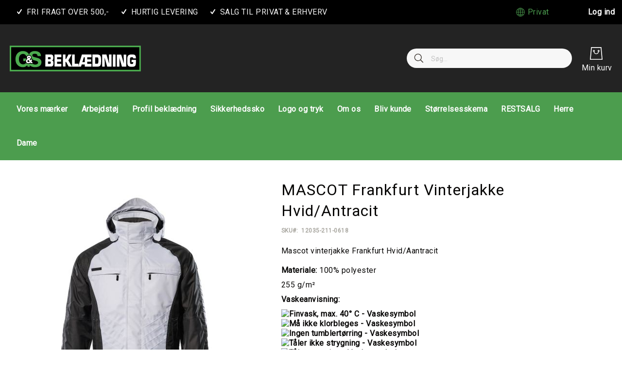

--- FILE ---
content_type: text/html; charset=UTF-8
request_url: https://xn--gsbekldning-f9a.dk/mascot-vinterjakke-frankfurt-12035-211-0618
body_size: 152880
content:
<!doctype html>
<html lang="da">
    <head prefix="og: http://ogp.me/ns# fb: http://ogp.me/ns/fb# product: http://ogp.me/ns/product#">
        <script>
    var BASE_URL = 'https\u003A\u002F\u002Fxn\u002D\u002Dgsbekldning\u002Df9a.dk\u002F';
    var require = {
        'baseUrl': 'https\u003A\u002F\u002Fxn\u002D\u002Dgsbekldning\u002Df9a.dk\u002Fstatic\u002Fversion1767610196\u002Ffrontend\u002FAmasty\u002FJetTheme_b2c\u002Fda_DK'
    };</script>        <meta charset="utf-8"/>
<meta name="title" content="MASCOT Frankfurt Vinterjakke Hvid/Antracit"/>
<meta name="description" content="Køb professionelt arbejdstøj og sikkerhedssko online"/>
<meta name="robots" content="INDEX,FOLLOW"/>
<meta name="viewport" content="width=device-width, initial-scale=1"/>
<meta name="format-detection" content="telephone=no"/>
<title>MASCOT Frankfurt Vinterjakke Hvid/Antracit</title>
<link  rel="stylesheet" type="text/css"  media="all" href="https://xn--gsbekldning-f9a.dk/static/version1767610196/frontend/Amasty/JetTheme_b2c/da_DK/mage/calendar.css" />
<link  rel="stylesheet" type="text/css"  media="all" href="https://xn--gsbekldning-f9a.dk/static/version1767610196/frontend/Amasty/JetTheme_b2c/da_DK/css/styles-m.css" />
<link  rel="stylesheet" type="text/css"  media="all" href="https://xn--gsbekldning-f9a.dk/static/version1767610196/frontend/Amasty/JetTheme_b2c/da_DK/Amasty_Base/vendor/slick/amslick.min.css" />
<link  rel="stylesheet" type="text/css"  media="all" href="https://xn--gsbekldning-f9a.dk/static/version1767610196/frontend/Amasty/JetTheme_b2c/da_DK/Amasty_Groupcat/js/fancybox/jquery.fancybox.css" />
<link  rel="stylesheet" type="text/css"  media="all" href="https://xn--gsbekldning-f9a.dk/static/version1767610196/frontend/Amasty/JetTheme_b2c/da_DK/EcommPro_CustomCurrency/css/custom-currency.css" />
<link  rel="stylesheet" type="text/css"  media="all" href="https://xn--gsbekldning-f9a.dk/static/version1767610196/frontend/Amasty/JetTheme_b2c/da_DK/EcommPro_CustomCurrency/css/cryptofont.min.css" />
<link  rel="stylesheet" type="text/css"  media="all" href="https://xn--gsbekldning-f9a.dk/static/version1767610196/frontend/Amasty/JetTheme_b2c/da_DK/mage/gallery/gallery.css" />
<link  rel="stylesheet" type="text/css"  media="all" href="https://xn--gsbekldning-f9a.dk/static/version1767610196/frontend/Amasty/JetTheme_b2c/da_DK/css/gallery/gallery.css" />
<link  rel="stylesheet" type="text/css"  media="screen and (min-width: 768px)" href="https://xn--gsbekldning-f9a.dk/static/version1767610196/frontend/Amasty/JetTheme_b2c/da_DK/css/styles-l.css" />
<link  rel="stylesheet" type="text/css"  media="print" href="https://xn--gsbekldning-f9a.dk/static/version1767610196/frontend/Amasty/JetTheme_b2c/da_DK/css/print.css" />
<script  type="text/javascript"  src="https://xn--gsbekldning-f9a.dk/static/version1767610196/frontend/Amasty/JetTheme_b2c/da_DK/requirejs/require.js"></script>
<script  type="text/javascript"  src="https://xn--gsbekldning-f9a.dk/static/version1767610196/frontend/Amasty/JetTheme_b2c/da_DK/mage/requirejs/mixins.js"></script>
<script  type="text/javascript"  src="https://xn--gsbekldning-f9a.dk/static/version1767610196/frontend/Amasty/JetTheme_b2c/da_DK/requirejs-config.js"></script>
<link  rel="preload" as="font" type="font/woff2" crossorigin="anonymous" href="https://xn--gsbekldning-f9a.dk/static/version1767610196/frontend/Amasty/JetTheme_b2c/da_DK/fonts/Blank-Theme-Icons/Blank-Theme-Icons.woff2" />
<link  rel="preconnect" crossorigin="" href="https://fonts.gstatic.com/" />
<link  rel="preload" as="style" href="https://fonts.googleapis.com/css?family=Roboto&display=swap" />
<link  rel="stylesheet" href="https://fonts.googleapis.com/css?family=Roboto&display=swap" />
<link  rel="icon" type="image/x-icon" href="https://xn--gsbekldning-f9a.dk/media/favicon/stores/2/Favicon.png" />
<link  rel="shortcut icon" type="image/x-icon" href="https://xn--gsbekldning-f9a.dk/media/favicon/stores/2/Favicon.png" />
<style>
.products-grid .product-item {
    margin: 10px; /* Juster dette tal for mere eller mindre afstand */
}
</style>            <script>
        window.dataLayer = window.dataLayer || [];
    </script>
    <script type="text/x-magento-init">
        {
            "*": {
                "Stape_Gtm/js/datalayer": {
                    "isUserDataEnabled": true,
                    "data": {"event":"view_item_stape","ecommerce":{"currency":"DKK","items":[{"item_name":"MASCOT Frankfurt Vinterjakke Hvid\/Antracit","item_id":"27101","item_sku":"12035-211-0618","item_category":"Fleecejakker","price":1498.75}]}}                }
            }
        }
    </script>
            <!-- Google Tag Manager -->
<script>(function(w,d,s,l,i){w[l]=w[l]||[];w[l].push({'gtm.start':
            new Date().getTime(),event:'gtm.js'});var f=d.getElementsByTagName(s)[0],
        j=d.createElement(s),dl=l!='dataLayer'?'&l='+l:'';j.async=true;j.src=
        'https://gtm.xn--gsbekldning-f9a.dk/yijovohv.js?id='+i+dl;f.parentNode.insertBefore(j,f);
    })(window,document,'script','dataLayer','GTM-KM9W85XB');</script>
<!-- End Google Tag Manager -->
    
<meta property="og:type" content="product" />
<meta property="og:title"
      content="MASCOT&#x20;Frankfurt&#x20;Vinterjakke&#x20;Hvid&#x2F;Antracit" />
<meta property="og:image"
      content="https://xn--gsbekldning-f9a.dk/media/catalog/product/cache/7a16ae8d7f058cd5ba99f9cdc29dd830/1/2/12035-211-0618_p01_1000pxweb.jpg" />
<meta property="og:description"
      content="Mascot&#x20;vinterjakke&#x20;Frankfurt&#x20;Hvid&#x2F;AantracitMateriale&#x3A;&#x20;100&#x25;&#x20;polyester&#x0D;&#x0A;255&#x20;g&#x2F;m&#xB2;&#x0D;&#x0A;Vaskeanvisning&#x3A;&#xA0;&#x0D;&#x0A;&#x0D;&#x0A;Produktinformation&#x3A;&#x0D;&#x0A;-&#x20;&#xC5;ndbar,&#x20;vind-&#x20;og&#x20;vandt&#xE6;t&#x20;med&#x20;tapede&#x20;s&#xF8;mme.&#x0D;&#x0A;-Aftagelig&#x20;foret&#x20;h&#xE6;tte&#x20;med&#x20;regulerbar&#x20;elastiksn&#xF8;re.&#x0D;&#x0A;-Kravedesign&#x20;med&#x20;let&#x20;stof&#x20;i&#x20;bunden,&#x20;s&#xE5;&#x20;kraven&#x20;b&#xF8;jer&#x20;fleksibelt&#x20;efter&#x20;hovedets&#x20;bev&#xE6;gelser.&#x0D;&#x0A;-Formsk&#xE5;rede&#x20;&#xE6;rmer&#x20;med&#x20;god&#x20;bev&#xE6;gelsesfrihed.&#x0D;&#x0A;-Ekstra&#x20;synlig&#x20;for&#x20;omgivelserne&#x20;ved&#x20;hj&#xE6;lp&#x20;af&#x20;reflekseffekter." />
<meta property="og:url" content="https://xn--gsbekldning-f9a.dk/mascot-vinterjakke-frankfurt-12035-211-0618" />
    <meta property="product:price:amount" content="1498.750001"/>
    <meta property="product:price:currency"
      content="DKK"/>
    </head>
    <body data-container="body"
          data-mage-init='{"loaderAjax": {}, "loader": { "icon": "https://xn--gsbekldning-f9a.dk/static/version1767610196/frontend/Amasty/JetTheme_b2c/da_DK/images/loader-2.gif"}}'
        id="html-body" itemtype="http://schema.org/Product" itemscope="itemscope" class="amasty-jet-theme page-product-configurable amasty-mega-menu catalog-product-view product-mascot-vinterjakke-frankfurt-12035-211-0618 page-layout-1column">
        
<script src="https://xn--gsbekldning-f9a.dk/static/version1767610196/frontend/Amasty/JetTheme_b2c/da_DK/Magento_Theme/js/utils/svg-sprite.min.js" async></script>

<script type="text/x-magento-init">
    {
        "*": {
            "Magento_PageBuilder/js/widget-initializer": {
                "config": {"[data-content-type=\"slider\"][data-appearance=\"default\"]":{"Magento_PageBuilder\/js\/content-type\/slider\/appearance\/default\/widget":false},"[data-content-type=\"map\"]":{"Magento_PageBuilder\/js\/content-type\/map\/appearance\/default\/widget":false},"[data-content-type=\"row\"]":{"Magento_PageBuilder\/js\/content-type\/row\/appearance\/default\/widget":false},"[data-content-type=\"tabs\"]":{"Magento_PageBuilder\/js\/content-type\/tabs\/appearance\/default\/widget":false},"[data-content-type=\"slide\"]":{"Magento_PageBuilder\/js\/content-type\/slide\/appearance\/default\/widget":{"buttonSelector":".pagebuilder-slide-button","showOverlay":"hover","dataRole":"slide"}},"[data-content-type=\"banner\"]":{"Magento_PageBuilder\/js\/content-type\/banner\/appearance\/default\/widget":{"buttonSelector":".pagebuilder-banner-button","showOverlay":"hover","dataRole":"banner"}},"[data-content-type=\"buttons\"]":{"Magento_PageBuilder\/js\/content-type\/buttons\/appearance\/inline\/widget":false},"[data-content-type=\"products\"][data-appearance=\"carousel\"]":{"Magento_PageBuilder\/js\/content-type\/products\/appearance\/carousel\/widget":false}},
                "breakpoints": {"desktop":{"label":"Desktop","stage":true,"default":true,"class":"desktop-switcher","icon":"Magento_PageBuilder::css\/images\/switcher\/switcher-desktop.svg","conditions":{"min-width":"1024px"},"options":{"products":{"default":{"slidesToShow":"5"}}}},"tablet":{"conditions":{"max-width":"1024px","min-width":"768px"},"options":{"products":{"default":{"slidesToShow":"4"},"continuous":{"slidesToShow":"3"}}}},"mobile":{"label":"Mobile","stage":true,"class":"mobile-switcher","icon":"Magento_PageBuilder::css\/images\/switcher\/switcher-mobile.svg","media":"only screen and (max-width: 768px)","conditions":{"max-width":"768px","min-width":"640px"},"options":{"products":{"default":{"slidesToShow":"3"}}}},"mobile-small":{"conditions":{"max-width":"640px"},"options":{"products":{"default":{"slidesToShow":"2"},"continuous":{"slidesToShow":"1"}}}}}            }
        }
    }
</script>

<script type="text/x-magento-init">
    {
        "body": {
            "addToWishlist": {"productType":["simple","virtual","downloadable","bundle","grouped","configurable"]}        }
    }
</script>

<div class="cookie-status-message" id="cookie-status">
    The store will not work correctly in the case when cookies are disabled.</div>
<script type="text&#x2F;javascript">document.querySelector("#cookie-status").style.display = "none";</script>
<script type="text/x-magento-init">
    {
        "*": {
            "cookieStatus": {}
        }
    }
</script>

<script type="text/x-magento-init">
    {
        "*": {
            "mage/cookies": {
                "expires": null,
                "path": "\u002F",
                "domain": ".xn\u002D\u002Dgsbekldning\u002Df9a.dk",
                "secure": true,
                "lifetime": "36000"
            }
        }
    }
</script>
    <noscript>
        <div class="message global noscript">
            <div class="content">
                <p>
                    <strong>JavaScript seems to be disabled in your browser.</strong>
                    <span>
                        For the best experience on our site, be sure to turn on Javascript in your browser.                    </span>
                </p>
            </div>
        </div>
    </noscript>

<script>
    window.cookiesConfig = window.cookiesConfig || {};
    window.cookiesConfig.secure = true;
</script><script>    require.config({
        map: {
            '*': {
                wysiwygAdapter: 'mage/adminhtml/wysiwyg/tiny_mce/tinymce5Adapter'
            }
        }
    });</script><script>
    require.config({
        paths: {
            googleMaps: 'https\u003A\u002F\u002Fmaps.googleapis.com\u002Fmaps\u002Fapi\u002Fjs\u003Fv\u003D3\u0026key\u003D'
        },
        config: {
            'Magento_PageBuilder/js/utils/map': {
                style: ''
            },
            'Magento_PageBuilder/js/content-type/map/preview': {
                apiKey: '',
                apiKeyErrorMessage: 'You\u0020must\u0020provide\u0020a\u0020valid\u0020\u003Ca\u0020href\u003D\u0027https\u003A\u002F\u002Fxn\u002D\u002Dgsbekldning\u002Df9a.dk\u002Fadminhtml\u002Fsystem_config\u002Fedit\u002Fsection\u002Fcms\u002F\u0023cms_pagebuilder\u0027\u0020target\u003D\u0027_blank\u0027\u003EGoogle\u0020Maps\u0020API\u0020key\u003C\u002Fa\u003E\u0020to\u0020use\u0020a\u0020map.'
            },
            'Magento_PageBuilder/js/form/element/map': {
                apiKey: '',
                apiKeyErrorMessage: 'You\u0020must\u0020provide\u0020a\u0020valid\u0020\u003Ca\u0020href\u003D\u0027https\u003A\u002F\u002Fxn\u002D\u002Dgsbekldning\u002Df9a.dk\u002Fadminhtml\u002Fsystem_config\u002Fedit\u002Fsection\u002Fcms\u002F\u0023cms_pagebuilder\u0027\u0020target\u003D\u0027_blank\u0027\u003EGoogle\u0020Maps\u0020API\u0020key\u003C\u002Fa\u003E\u0020to\u0020use\u0020a\u0020map.'
            },
        }
    });
</script>

<script>
    require.config({
        shim: {
            'Magento_PageBuilder/js/utils/map': {
                deps: ['googleMaps']
            }
        }
    });
</script>
<script type="text/x-magento-init">
{
    "*": {
        "EcommPro_CustomCurrency/js/ko-currency-binding": {
        }
    }
}
</script><div class="page-wrapper"><header id="ammenu-header-container" class="ammenu-header-container page-header">
    <style>
        .page-header .panel.header,
        .page-header .header.content,
        .sections.nav-sections .navigation {
            max-width: 1440px;
        }
    </style>
<div class="panel wrapper"><div class="panel header">    <div class="usp-section">
        <style>#html-body [data-pb-style=INJ86HU],#html-body [data-pb-style=LUFAWPQ]{justify-content:flex-start;display:flex;flex-direction:column;background-position:left top;background-size:cover;background-repeat:no-repeat;background-attachment:scroll}#html-body [data-pb-style=LUFAWPQ]{width:75%;align-self:stretch}#html-body [data-pb-style=M7U0I0P]{text-align:left}#html-body [data-pb-style=DGPIC0M]{justify-content:flex-start;display:flex;flex-direction:column;background-position:left top;background-size:cover;background-repeat:no-repeat;background-attachment:scroll;width:25%;align-self:stretch}</style><div data-content-type="row" data-appearance="contained" data-element="main"><div data-enable-parallax="0" data-parallax-speed="0.5" data-background-images="{}" data-background-type="image" data-video-loop="true" data-video-play-only-visible="true" data-video-lazy-load="true" data-video-fallback-src="" data-element="inner" data-pb-style="INJ86HU"><div class="pagebuilder-column-group" style="display: flex;" data-content-type="column-group" data-grid-size="12" data-element="main"><div class="pagebuilder-column" data-content-type="column" data-appearance="full-height" data-background-images="{}" data-element="main" data-pb-style="LUFAWPQ"><div data-content-type="block" data-appearance="default" data-element="main"><div class="widget block block-static-block">
    <div data-content-type="html" data-appearance="default" data-element="main" data-decoded="true"><span class="usp">Fri fragt over 500,-</span><span class="usp">Hurtig levering</span><span class="usp">Salg til privat &amp; erhverv</span></div></div>
</div><div data-content-type="block" data-appearance="default" data-element="main" data-pb-style="M7U0I0P"><div class="widget block block-static-block">
    </div>
</div></div><div class="pagebuilder-column" data-content-type="column" data-appearance="full-height" data-background-images="{}" data-element="main" data-pb-style="DGPIC0M"><div data-content-type="html" data-appearance="default" data-element="main" data-decoded="true"></div></div></div></div></div>    </div>

    <div class="greet welcome" data-bind="scope: 'customer'">
    <!-- ko if: customer().fullname  -->
        <span class="logged-in"
              data-bind="text: new String('Velkommen, %1!').replace('%1', customer().fullname)">
        </span>
    <!-- /ko -->
    <!-- ko ifnot: customer().fullname  -->
        <span class="not-logged-in"
              data-bind='html:""'></span>
            <!-- /ko -->
    </div>
    <script type="text/x-magento-init">
        {
            "*": {
                "Magento_Ui/js/core/app": {
                    "components": {
                        "customer": {
                            "component": "Magento_Customer/js/view/customer"
                        }
                    }
                }
            }
        }
    </script>
<script type="text/javascript">
    require(['jquery', 'myscript'], function($, myscript) {
        
    });
</script><a class="action skip contentarea"
   href="#contentarea">
    <span>
        Skip to Content    </span>
</a>

<div class="amtheme-compare-link" data-bind="scope: 'compareProducts'" data-role="compare-products-link">
    <a class="amtheme-link compare"
       title="Sammenlign produkter"
       data-bind="attr: {'href': compareProducts().listUrl}, css: {'-show': !!compareProducts().count}">
        <svg class="amtheme-icon">
            <use xlink:href="#icon-compare"/>
        </svg>
        <span>Sammenlign</span>
        <span class="amtheme-counter" data-bind="text: compareProducts().count"></span>
    </a>
</div>
<script type="text/x-magento-init">
{
    "[data-role='compare-products-link']": {
        "Magento_Ui/js/core/app": {"components":{"compareProducts":{"component":"Magento_Catalog\/js\/view\/compare-products"}}}    }
}
</script>

        <div class="switcher language switcher-language"
         data-ui-id="language-switcher"
         id="switcher-language">
        <strong class="label switcher-label">Sprog</strong>
        <div class="actions dropdown options switcher-options">
            <div class="action toggle switcher-trigger"
                 id="switcher-language-trigger"
                 data-mage-init='{"dropdown":{}}'
                 data-toggle="dropdown"
                 data-trigger-keypress-button="true">
                <svg class="amtheme-icon" focusable="false">
                    <use xlink:href="#icon-language"></use>
                </svg>
                <strong class="view-b2c">
                    Privat                </strong>
            </div>
            <ul class="dropdown switcher-dropdown"
                data-target="dropdown">
                                                            <li class="view-default switcher-option">
                            <a href="#"
                               data-post='{"action":"https:\/\/xn--gsbekldning-f9a.dk\/stores\/store\/redirect\/","data":{"___store":"default","___from_store":"b2c","uenc":"aHR0cHM6Ly94bi0tZ3NiZWtsZG5pbmctZjlhLmRrL21hc2NvdC12aW50ZXJqYWtrZS1mcmFua2Z1cnQtMTIwMzUtMjExLTA2MTg_X19fc3RvcmU9ZGVmYXVsdA,,"}}'
                               aria-label="Erhverv"
                               title="Erhverv">
                               Gå til: Erhverv                            </a>
                       </li>
                                                                                    </ul>
        </div>
    </div>
<ul class="header links">
<li class="authorization-link "
    data-label="eller"
    title="Log&#x20;ind"
    aria-label="Log&#x20;ind">
    <a href="https://xn--gsbekldning-f9a.dk/customer/account/login/"                title="Log&#x20;ind"
        aria-label="Log&#x20;ind">
        Log ind    </a>
</li>

</ul></div></div><div class="header content">


<a class="logo ammenu-logo "
   href="https://xn--gsbekldning-f9a.dk/"
   title=""
   aria-label="store logo">
            <img src="https://xn--gsbekldning-f9a.dk/media/logo/stores/2/Logo-Privat.png"
             title=""
             alt=""
             class="logo-image"
                         />
        </a>

<div class="block block-search -header" data-amtheme-js="search">
    <div class="block block-title">Search</div>
    <div class="block block-content">
        <form class="form minisearch"
              id="search_mini_form"
              action="https://xn--gsbekldning-f9a.dk/catalogsearch/result/"
              data-amtheme-js="form-minisearch"
              method="get">
            <div class="field search">
                <label class="label" for="search" data-role="minisearch-label">
                    Search                </label>
                <div class="control">
                    <input id="search"
                           data-mage-init='{"quickSearch":{"formSelector":"#search_mini_form","url":"https://xn--gsbekldning-f9a.dk/search/ajax/suggest/","destinationSelector":"#search_autocomplete"} }'
                           type="text"
                           name="q"
                           value=""
                           placeholder="Søg..."
                           class="input-text"
                           maxlength="128"
                           role="combobox"
                           aria-haspopup="false"
                           aria-autocomplete="both"
                           autocomplete="off"
                           aria-expanded="false"
                           data-amtheme-js="search-input" />
                    <div id="search_autocomplete" class="search-autocomplete"></div>
                                    </div>
            </div>
            <div class="actions">
                <button type="submit"
                    title="Search"
                    class="action search"
                    aria-label="Search"
                    data-amtheme-js="search-btn" >
                    <svg class="amtheme-icon">
                        <use xlink:href="#icon-search" />
                    </svg>
                </button>
            </div>
            <button type="button"
                    title="Nulstil"
                    class="action amtheme-reset am-opacity-clear  am-no-display-desktop"
                    aria-label="Nulstil"
                    data-amtheme-js="search-reset" >
                <svg class="amtheme-icon -circle -reset">
                    <use xlink:href="#icon-close" />
                </svg>
            </button>
            <button type="reset"
                    title="Luk"
                    class="action amtheme-close am-opacity-clear am-no-display-desktop"
                    aria-label="Luk"
                    data-amtheme-js="search-close" >
                <svg class="amtheme-icon">
                    <use xlink:href="#icon-arrow-left-min" />
                </svg>
            </button>
        </form>
    </div>
</div>
<div class="amtheme-icons-container">
<div class="account-icon amtheme-header-icon am-no-display-mobile ">
            <a href="https://xn--gsbekldning-f9a.dk/customer/account/login/"            title="Konto"
            aria-label="Konto">
            <svg class="amtheme-icon">
                <use xlink:href="#icon-account"></use>
            </svg>
        </a>
    </div>

<div data-block="minicart" class="minicart-wrapper amtheme-header-icon" data-amtheme-js="minicart">
    <a class="action showcart" href="https://xn--gsbekldning-f9a.dk/checkout/cart/"
       data-bind="scope: 'minicart_content'"
       aria-label="Min&#x20;indk&#xF8;bskurv"
       title="Min&#x20;indk&#xF8;bskurv" >
        <svg class="amtheme-icon -hover-bg" focusable="false">
            <use xlink:href="#icon-cart" />
        </svg>
        <span class="counter qty empty"
              data-bind="css: {
                        empty: !!getCartParam('summary_count') == false && !isLoading()
                    },
                    blockLoader: isLoading">
            <span class="counter-number">
                <!-- ko text: getCartParam('summary_count') --><!-- /ko -->
            </span>
            <span class="counter-label">
                <!-- ko if: getCartParam('summary_count') -->
                    <!-- ko text: getCartParam('summary_count') --><!-- /ko -->
                    <!-- ko i18n: 'items' --><!-- /ko -->
                <!-- /ko -->
            </span>
        </span>
    </a>
            <div class="block block-minicart "
             data-role="dropdownDialog"
             data-mage-init='{"dropdownDialog":{
                "appendTo":"[data-block=minicart]",
                "triggerTarget":".showcart",
                "timeout": "2000",
                "closeOnMouseLeave": false,
                "closeOnEscape": true,
                "triggerClass":"active",
                "parentClass":"active",
                "buttons":[]}}'>
            <div id="minicart-content-wrapper"
                 class="amtheme-minicart-content qty-round"
                 data-bind="scope: 'minicart_content'">
                <!-- ko template: getTemplate() --><!-- /ko -->
                            </div>
        </div>
        <script>
        window.checkout = {"shoppingCartUrl":"https:\/\/xn--gsbekldning-f9a.dk\/checkout\/cart\/","checkoutUrl":"https:\/\/xn--gsbekldning-f9a.dk\/checkout\/","updateItemQtyUrl":"https:\/\/xn--gsbekldning-f9a.dk\/checkout\/sidebar\/updateItemQty\/","removeItemUrl":"https:\/\/xn--gsbekldning-f9a.dk\/checkout\/sidebar\/removeItem\/","imageTemplate":"Magento_Catalog\/product\/image_with_borders","baseUrl":"https:\/\/xn--gsbekldning-f9a.dk\/","minicartMaxItemsVisible":5,"websiteId":"1","maxItemsToDisplay":10,"storeId":"2","storeGroupId":"1","agreementIds":["1"],"customerLoginUrl":"https:\/\/xn--gsbekldning-f9a.dk\/customer\/account\/login\/","isRedirectRequired":false,"autocomplete":"off","captcha":{"user_login":{"isCaseSensitive":false,"imageHeight":50,"imageSrc":"","refreshUrl":"https:\/\/xn--gsbekldning-f9a.dk\/captcha\/refresh\/","isRequired":false,"timestamp":1768435864}}};
    </script>
    <script type="text/x-magento-init">
        {
            "[data-block='minicart']": {
                "Magento_Ui/js/core/app": {"components":{"minicart_content":{"children":{"subtotal.container":{"children":{"subtotal":{"children":{"subtotal.totals":{"config":{"display_cart_subtotal_incl_tax":1,"display_cart_subtotal_excl_tax":0,"template":"Magento_Tax\/checkout\/minicart\/subtotal\/totals"},"children":{"subtotal.totals.msrp":{"component":"Magento_Msrp\/js\/view\/checkout\/minicart\/subtotal\/totals","config":{"displayArea":"minicart-subtotal-hidden","template":"Magento_Msrp\/checkout\/minicart\/subtotal\/totals"}}},"component":"Magento_Tax\/js\/view\/checkout\/minicart\/subtotal\/totals"}},"component":"uiComponent","config":{"template":"Magento_Checkout\/minicart\/subtotal"}}},"component":"uiComponent","config":{"displayArea":"subtotalContainer"}},"item.renderer":{"component":"Magento_Checkout\/js\/view\/cart-item-renderer","config":{"displayArea":"defaultRenderer","template":"Magento_Checkout\/minicart\/item\/default"},"children":{"item.image":{"component":"Magento_Catalog\/js\/view\/image","config":{"template":"Magento_Catalog\/product\/image","displayArea":"itemImage"}},"checkout.cart.item.price.sidebar":{"component":"uiComponent","config":{"template":"Magento_Checkout\/minicart\/item\/price","displayArea":"priceSidebar"}}}},"extra_info":{"component":"uiComponent","config":{"displayArea":"extraInfo"}},"promotion":{"component":"uiComponent","config":{"displayArea":"promotion"}}},"config":{"itemRenderer":{"default":"defaultRenderer","simple":"defaultRenderer","virtual":"defaultRenderer"},"template":"Magento_Checkout\/minicart\/content","is_open_minicart":false},"component":"Magento_Checkout\/js\/view\/minicart"}},"types":[]}            },
            "*": {
                                "Magento_Ui/js/block-loader": "https\u003A\u002F\u002Fxn\u002D\u002Dgsbekldning\u002Df9a.dk\u002Fstatic\u002Fversion1767610196\u002Ffrontend\u002FAmasty\u002FJetTheme_b2c\u002Fda_DK\u002Fimages\u002Floader\u002D1.gif"
            }
        }
    </script>
</div>
</div></div>

<section class="ammenu-robots-navigation" role="tabpanel">
    
    <nav class="navigation" data-action="navigation">
        <ul>
                            
<li class="category-item nav-0" role="presentation">
    <a href="https://xn--gsbekldning-f9a.dk/brands"
       role="menuitem"
       title="Vores&#x20;m&#xE6;rker">
        Vores mærker    </a>
            <ul class="submenu" role="menu">
                            
<li class="category-item nav-0-0" role="presentation">
    <a href="https://xn--gsbekldning-f9a.dk/brands/carhartt"
       role="menuitem"
       title="Carhartt">
        Carhartt    </a>
    </li>

                            
<li class="category-item nav-0-1" role="presentation">
    <a href="https://xn--gsbekldning-f9a.dk/brands/mascot"
       role="menuitem"
       title="Mascot">
        Mascot    </a>
    </li>

                            
<li class="category-item nav-0-2" role="presentation">
    <a href="https://xn--gsbekldning-f9a.dk/brands/engel"
       role="menuitem"
       title="Engel">
        Engel    </a>
    </li>

                            
<li class="category-item nav-0-3" role="presentation">
    <a href="https://xn--gsbekldning-f9a.dk/brands/blaklaeder"
       role="menuitem"
       title="Bl&#xE5;kl&#xE6;der">
        Blåklæder    </a>
    </li>

                            
<li class="category-item nav-0-4" role="presentation">
    <a href="https://xn--gsbekldning-f9a.dk/brands/snickers"
       role="menuitem"
       title="Snickers">
        Snickers    </a>
    </li>

                            
<li class="category-item nav-0-5" role="presentation">
    <a href="https://xn--gsbekldning-f9a.dk/brands/id"
       role="menuitem"
       title="ID">
        ID    </a>
    </li>

                            
<li class="category-item nav-0-6" role="presentation">
    <a href="https://xn--gsbekldning-f9a.dk/brands/craft"
       role="menuitem"
       title="Craft">
        Craft    </a>
    </li>

                            
<li class="category-item nav-0-7" role="presentation">
    <a href="https://xn--gsbekldning-f9a.dk/brands/seven-seas"
       role="menuitem"
       title="Seven&#x20;seas">
        Seven seas    </a>
    </li>

                            
<li class="category-item nav-0-8" role="presentation">
    <a href="https://xn--gsbekldning-f9a.dk/brands/airtox"
       role="menuitem"
       title="Airtox">
        Airtox    </a>
    </li>

                            
<li class="category-item nav-0-9" role="presentation">
    <a href="https://xn--gsbekldning-f9a.dk/brands/grisport"
       role="menuitem"
       title="Grisport">
        Grisport    </a>
    </li>

                            
<li class="category-item nav-0-10" role="presentation">
    <a href="https://xn--gsbekldning-f9a.dk/brands/hksdk"
       role="menuitem"
       title="HKSDK">
        HKSDK    </a>
    </li>

                            
<li class="category-item nav-0-11" role="presentation">
    <a href="https://xn--gsbekldning-f9a.dk/brands/brynje"
       role="menuitem"
       title="Brynje">
        Brynje    </a>
    </li>

                            
<li class="category-item nav-0-12" role="presentation">
    <a href="https://xn--gsbekldning-f9a.dk/brands/sika"
       role="menuitem"
       title="Sika">
        Sika    </a>
    </li>

                            
<li class="category-item nav-0-13" role="presentation">
    <a href="https://xn--gsbekldning-f9a.dk/brands/gardena"
       role="menuitem"
       title="Gardena">
        Gardena    </a>
    </li>

                    </ul>
    </li>

                            
<li class="category-item nav-1" role="presentation">
    <a href="https://xn--gsbekldning-f9a.dk/arbejdstoj"
       role="menuitem"
       title="Arbejdst&#xF8;j">
        Arbejdstøj    </a>
            <ul class="submenu" role="menu">
                            
<li class="category-item nav-1-0" role="presentation">
    <a href="https://xn--gsbekldning-f9a.dk/arbejdstoj/sweatshirts"
       role="menuitem"
       title="Sweatshirts">
        Sweatshirts    </a>
    </li>

                            
<li class="category-item nav-1-1" role="presentation">
    <a href="https://xn--gsbekldning-f9a.dk/arbejdstoj/t-shirt-og-polo"
       role="menuitem"
       title="T-shirt&#x20;og&#x20;Polo">
        T-shirt og Polo    </a>
    </li>

                            
<li class="category-item nav-1-2" role="presentation">
    <a href="https://xn--gsbekldning-f9a.dk/arbejdstoj/arbejdsbukser"
       role="menuitem"
       title="Arbejdsbukser">
        Arbejdsbukser    </a>
    </li>

                            
<li class="category-item nav-1-3" role="presentation">
    <a href="https://xn--gsbekldning-f9a.dk/arbejdstoj/overall"
       role="menuitem"
       title="Overall">
        Overall    </a>
    </li>

                            
<li class="category-item nav-1-4" role="presentation">
    <a href="https://xn--gsbekldning-f9a.dk/arbejdstoj/jakker"
       role="menuitem"
       title="Jakker">
        Jakker    </a>
    </li>

                            
<li class="category-item nav-1-5" role="presentation">
    <a href="https://xn--gsbekldning-f9a.dk/arbejdstoj/shorts"
       role="menuitem"
       title="Shorts&#x20;&amp;&#x20;Knickers">
        Shorts &amp; Knickers    </a>
    </li>

                            
<li class="category-item nav-1-6" role="presentation">
    <a href="https://xn--gsbekldning-f9a.dk/arbejdstoj/hi-vis"
       role="menuitem"
       title="Hi-vis">
        Hi-vis    </a>
    </li>

                            
<li class="category-item nav-1-7" role="presentation">
    <a href="https://xn--gsbekldning-f9a.dk/arbejdstoj/vest"
       role="menuitem"
       title="Vest">
        Vest    </a>
    </li>

                            
<li class="category-item nav-1-8" role="presentation">
    <a href="https://xn--gsbekldning-f9a.dk/arbejdstoj/kedeldragt"
       role="menuitem"
       title="Kedeldragt">
        Kedeldragt    </a>
    </li>

                            
<li class="category-item nav-1-9" role="presentation">
    <a href="https://xn--gsbekldning-f9a.dk/arbejdstoj/regntoj"
       role="menuitem"
       title="Regnt&#xF8;j">
        Regntøj    </a>
    </li>

                            
<li class="category-item nav-1-10" role="presentation">
    <a href="https://xn--gsbekldning-f9a.dk/arbejdstoj/skjorter"
       role="menuitem"
       title="Skjorter">
        Skjorter    </a>
    </li>

                            
<li class="category-item nav-1-11" role="presentation">
    <a href="https://xn--gsbekldning-f9a.dk/arbejdstoj/huer-handsker-halsedisse"
       role="menuitem"
       title="Huer,&#x20;handsker,&#x20;halsedisse">
        Huer, handsker, halsedisse    </a>
    </li>

                            
<li class="category-item nav-1-12" role="presentation">
    <a href="https://xn--gsbekldning-f9a.dk/arbejdstoj/baelter-hammerholdere-seler-haengelommer"
       role="menuitem"
       title="B&#xE6;lter,&#x20;hammerholdere,&#x20;seler,&#x20;h&#xE6;ngelommer">
        Bælter, hammerholdere, seler, hængelommer    </a>
    </li>

                            
<li class="category-item nav-1-13" role="presentation">
    <a href="https://xn--gsbekldning-f9a.dk/arbejdstoj/stromper"
       role="menuitem"
       title="Str&#xF8;mper">
        Strømper    </a>
    </li>

                            
<li class="category-item nav-1-14" role="presentation">
    <a href="https://xn--gsbekldning-f9a.dk/arbejdstoj/knaepuder"
       role="menuitem"
       title="Kn&#xE6;puder">
        Knæpuder    </a>
    </li>

                            
<li class="category-item nav-1-15" role="presentation">
    <a href="https://xn--gsbekldning-f9a.dk/arbejdstoj/bluser-og-strik"
       role="menuitem"
       title="Bluser&#x20;og&#x20;strik">
        Bluser og strik    </a>
    </li>

                            
<li class="category-item nav-1-16" role="presentation">
    <a href="https://xn--gsbekldning-f9a.dk/arbejdstoj/fleecejakke"
       role="menuitem"
       title="Fleecejakke">
        Fleecejakke    </a>
    </li>

                            
<li class="category-item nav-1-17" role="presentation">
    <a href="https://xn--gsbekldning-f9a.dk/arbejdstoj/horevaern"
       role="menuitem"
       title="H&#xF8;rev&#xE6;rn">
        Høreværn    </a>
    </li>

                    </ul>
    </li>

                            
<li class="category-item nav-2" role="presentation">
    <a href="https://xn--gsbekldning-f9a.dk/profil-beklaedning"
       role="menuitem"
       title="Profil&#x20;bekl&#xE6;dning">
        Profil beklædning    </a>
            <ul class="submenu" role="menu">
                            
<li class="category-item nav-2-0" role="presentation">
    <a href="https://xn--gsbekldning-f9a.dk/profil-beklaedning/skjorter"
       role="menuitem"
       title="Skjorter">
        Skjorter    </a>
    </li>

                            
<li class="category-item nav-2-1" role="presentation">
    <a href="https://xn--gsbekldning-f9a.dk/profil-beklaedning/poloer"
       role="menuitem"
       title="Poloer">
        Poloer    </a>
    </li>

                            
<li class="category-item nav-2-2" role="presentation">
    <a href="https://xn--gsbekldning-f9a.dk/profil-beklaedning/bukser"
       role="menuitem"
       title="Bukser">
        Bukser    </a>
    </li>

                            
<li class="category-item nav-2-3" role="presentation">
    <a href="https://xn--gsbekldning-f9a.dk/profil-beklaedning/strik-og-bluser"
       role="menuitem"
       title="Strik&#x20;og&#x20;bluser">
        Strik og bluser    </a>
    </li>

                            
<li class="category-item nav-2-4" role="presentation">
    <a href="https://xn--gsbekldning-f9a.dk/profil-beklaedning/overtoj"
       role="menuitem"
       title="Overt&#xF8;j">
        Overtøj    </a>
    </li>

                    </ul>
    </li>

                            
<li class="category-item nav-3" role="presentation">
    <a href="https://xn--gsbekldning-f9a.dk/sikkerhedssko"
       role="menuitem"
       title="Sikkerhedssko">
        Sikkerhedssko    </a>
            <ul class="submenu" role="menu">
                            
<li class="category-item nav-3-0" role="presentation">
    <a href="https://xn--gsbekldning-f9a.dk/sikkerhedssko/sko"
       role="menuitem"
       title="Sko">
        Sko    </a>
    </li>

                            
<li class="category-item nav-3-1" role="presentation">
    <a href="https://xn--gsbekldning-f9a.dk/sikkerhedssko/sandaler"
       role="menuitem"
       title="Sandaler">
        Sandaler    </a>
    </li>

                            
<li class="category-item nav-3-2" role="presentation">
    <a href="https://xn--gsbekldning-f9a.dk/sikkerhedssko/stovler"
       role="menuitem"
       title="St&#xF8;vler">
        Støvler    </a>
    </li>

                            
<li class="category-item nav-3-3" role="presentation">
    <a href="https://xn--gsbekldning-f9a.dk/sikkerhedssko/traesko"
       role="menuitem"
       title="Tr&#xE6;sko">
        Træsko    </a>
    </li>

                            
<li class="category-item nav-3-4" role="presentation">
    <a href="https://xn--gsbekldning-f9a.dk/sikkerhedssko/gummistovler"
       role="menuitem"
       title="Gummist&#xF8;vler">
        Gummistøvler    </a>
    </li>

                            
<li class="category-item nav-3-5" role="presentation">
    <a href="https://xn--gsbekldning-f9a.dk/sikkerhedssko/saler-og-snoreband"
       role="menuitem"
       title="S&#xE5;ler&#x20;og&#x20;sn&#xF8;reb&#xE5;nd">
        Såler og snørebånd    </a>
    </li>

                            
<li class="category-item nav-3-6" role="presentation">
    <a href="https://xn--gsbekldning-f9a.dk/sikkerhedssko/arbejdssko"
       role="menuitem"
       title="Arbejdssko">
        Arbejdssko    </a>
    </li>

                    </ul>
    </li>

                            
<li class="category-item nav-4" role="presentation">
    <a href="https://xn--gsbekldning-f9a.dk/logo-og-tryk"
       role="menuitem"
       title="Logo&#x20;og&#x20;tryk">
        Logo og tryk    </a>
    </li>

                            
<li class="category-item nav-5" role="presentation">
    <a href="https://xn--gsbekldning-f9a.dk/om-os"
       role="menuitem"
       title="Om&#x20;os">
        Om os    </a>
    </li>

                            
<li class="category-item nav-7" role="presentation">
    <a href="https://xn--gsbekldning-f9a.dk/bliv-kunde"
       role="menuitem"
       title="Bliv&#x20;kunde">
        Bliv kunde    </a>
    </li>

                            
<li class="category-item nav-8" role="presentation">
    <a href="https://xn--gsbekldning-f9a.dk/stoerrelsesskema"
       role="menuitem"
       title="St&#xF8;rrelsesskema">
        Størrelsesskema    </a>
    </li>

                            
<li class="category-item nav-9" role="presentation">
    <a href="https://xn--gsbekldning-f9a.dk/restsalg"
       role="menuitem"
       title="RESTSALG">
        RESTSALG    </a>
            <ul class="submenu" role="menu">
                            
<li class="category-item nav-9-0" role="presentation">
    <a href="https://xn--gsbekldning-f9a.dk/restsalg/sko"
       role="menuitem"
       title="Sko">
        Sko    </a>
    </li>

                    </ul>
    </li>

                            
<li class="category-item nav-10" role="presentation">
    <a href="https://xn--gsbekldning-f9a.dk/herre-1"
       role="menuitem"
       title="Herre">
        Herre    </a>
            <ul class="submenu" role="menu">
                            
<li class="category-item nav-10-0" role="presentation">
    <a href="https://xn--gsbekldning-f9a.dk/herre-1/t-shirt"
       role="menuitem"
       title="T-shirt">
        T-shirt    </a>
    </li>

                            
<li class="category-item nav-10-1" role="presentation">
    <a href="https://xn--gsbekldning-f9a.dk/herre-1/t-shirt-polo"
       role="menuitem"
       title="Poloer">
        Poloer    </a>
    </li>

                            
<li class="category-item nav-10-2" role="presentation">
    <a href="https://xn--gsbekldning-f9a.dk/herre-1/skjorter"
       role="menuitem"
       title="Skjorter">
        Skjorter    </a>
    </li>

                            
<li class="category-item nav-10-3" role="presentation">
    <a href="https://xn--gsbekldning-f9a.dk/herre-1/sweatshirts"
       role="menuitem"
       title="Sweatshirts">
        Sweatshirts    </a>
    </li>

                            
<li class="category-item nav-10-4" role="presentation">
    <a href="https://xn--gsbekldning-f9a.dk/herre-1/bluser-strik"
       role="menuitem"
       title="Bluser&#x20;&amp;&#x20;Strik">
        Bluser &amp; Strik    </a>
    </li>

                            
<li class="category-item nav-10-5" role="presentation">
    <a href="https://xn--gsbekldning-f9a.dk/herre-1/bukser"
       role="menuitem"
       title="Bukser">
        Bukser    </a>
    </li>

                            
<li class="category-item nav-10-6" role="presentation">
    <a href="https://xn--gsbekldning-f9a.dk/herre-1/arbejdsbukser"
       role="menuitem"
       title="Arbejdsbukser">
        Arbejdsbukser    </a>
    </li>

                            
<li class="category-item nav-10-7" role="presentation">
    <a href="https://xn--gsbekldning-f9a.dk/herre-1/shorts-knickers"
       role="menuitem"
       title="Shorts&#x20;&amp;&#x20;Knickers">
        Shorts &amp; Knickers    </a>
    </li>

                            
<li class="category-item nav-10-8" role="presentation">
    <a href="https://xn--gsbekldning-f9a.dk/herre-1/overtoj"
       role="menuitem"
       title="Overt&#xF8;j">
        Overtøj    </a>
    </li>

                            
<li class="category-item nav-10-9" role="presentation">
    <a href="https://xn--gsbekldning-f9a.dk/herre-1/jakker"
       role="menuitem"
       title="Jakker">
        Jakker    </a>
    </li>

                            
<li class="category-item nav-10-10" role="presentation">
    <a href="https://xn--gsbekldning-f9a.dk/herre-1/overall"
       role="menuitem"
       title="Overall">
        Overall    </a>
    </li>

                            
<li class="category-item nav-10-11" role="presentation">
    <a href="https://xn--gsbekldning-f9a.dk/herre-1/fleecejakker"
       role="menuitem"
       title="Fleecejakker">
        Fleecejakker    </a>
    </li>

                            
<li class="category-item nav-10-12" role="presentation">
    <a href="https://xn--gsbekldning-f9a.dk/herre-1/hi-vis"
       role="menuitem"
       title="Hi-Vis">
        Hi-Vis    </a>
    </li>

                            
<li class="category-item nav-10-13" role="presentation">
    <a href="https://xn--gsbekldning-f9a.dk/herre-1/vest"
       role="menuitem"
       title="Vest">
        Vest    </a>
    </li>

                            
<li class="category-item nav-10-14" role="presentation">
    <a href="https://xn--gsbekldning-f9a.dk/herre-1/kedeldragt"
       role="menuitem"
       title="Kedeldragt">
        Kedeldragt    </a>
    </li>

                            
<li class="category-item nav-10-15" role="presentation">
    <a href="https://xn--gsbekldning-f9a.dk/herre-1/regntoj"
       role="menuitem"
       title="Regnt&#xF8;j">
        Regntøj    </a>
    </li>

                            
<li class="category-item nav-10-16" role="presentation">
    <a href="https://xn--gsbekldning-f9a.dk/herre-1/huer-handsker-halsedisse"
       role="menuitem"
       title="Huer,&#x20;handsker,&#x20;halsedisse">
        Huer, handsker, halsedisse    </a>
    </li>

                            
<li class="category-item nav-10-17" role="presentation">
    <a href="https://xn--gsbekldning-f9a.dk/herre-1/baelter-hammerholdere-seler-haengelommer"
       role="menuitem"
       title="B&#xE6;lter,&#x20;hammerholdere,&#x20;seler,&#x20;h&#xE6;ngelommer">
        Bælter, hammerholdere, seler, hængelommer    </a>
    </li>

                            
<li class="category-item nav-10-18" role="presentation">
    <a href="https://xn--gsbekldning-f9a.dk/herre-1/stromper"
       role="menuitem"
       title="Str&#xF8;mper">
        Strømper    </a>
    </li>

                            
<li class="category-item nav-10-19" role="presentation">
    <a href="https://xn--gsbekldning-f9a.dk/herre-1/knaepuder"
       role="menuitem"
       title="Kn&#xE6;puder">
        Knæpuder    </a>
    </li>

                            
<li class="category-item nav-10-20" role="presentation">
    <a href="https://xn--gsbekldning-f9a.dk/herre-1/horevaern"
       role="menuitem"
       title="H&#xF8;rev&#xE6;rn">
        Høreværn    </a>
    </li>

                            
<li class="category-item nav-10-21" role="presentation">
    <a href="https://xn--gsbekldning-f9a.dk/herre-1/sko"
       role="menuitem"
       title="Sko">
        Sko    </a>
    </li>

                            
<li class="category-item nav-10-22" role="presentation">
    <a href="https://xn--gsbekldning-f9a.dk/herre-1/undertoj"
       role="menuitem"
       title="Undert&#xF8;j">
        Undertøj    </a>
    </li>

                    </ul>
    </li>

                            
<li class="category-item nav-11" role="presentation">
    <a href="https://xn--gsbekldning-f9a.dk/dame"
       role="menuitem"
       title="Dame">
        Dame    </a>
            <ul class="submenu" role="menu">
                            
<li class="category-item nav-11-0" role="presentation">
    <a href="https://xn--gsbekldning-f9a.dk/dame/t-shirt"
       role="menuitem"
       title="T-shirt">
        T-shirt    </a>
    </li>

                            
<li class="category-item nav-11-1" role="presentation">
    <a href="https://xn--gsbekldning-f9a.dk/dame/t-shirt-polo"
       role="menuitem"
       title="Poloer">
        Poloer    </a>
    </li>

                            
<li class="category-item nav-11-2" role="presentation">
    <a href="https://xn--gsbekldning-f9a.dk/dame/skjorter"
       role="menuitem"
       title="Skjorter">
        Skjorter    </a>
    </li>

                            
<li class="category-item nav-11-3" role="presentation">
    <a href="https://xn--gsbekldning-f9a.dk/dame/sweatshirt"
       role="menuitem"
       title="Sweatshirt">
        Sweatshirt    </a>
    </li>

                            
<li class="category-item nav-11-4" role="presentation">
    <a href="https://xn--gsbekldning-f9a.dk/dame/bluser-strik"
       role="menuitem"
       title="Bluser&#x20;&amp;&#x20;Strik">
        Bluser &amp; Strik    </a>
    </li>

                            
<li class="category-item nav-11-5" role="presentation">
    <a href="https://xn--gsbekldning-f9a.dk/dame/bukser"
       role="menuitem"
       title="Bukser">
        Bukser    </a>
    </li>

                            
<li class="category-item nav-11-6" role="presentation">
    <a href="https://xn--gsbekldning-f9a.dk/dame/arbejdsbukser"
       role="menuitem"
       title="Arbejdsbukser">
        Arbejdsbukser    </a>
    </li>

                            
<li class="category-item nav-11-7" role="presentation">
    <a href="https://xn--gsbekldning-f9a.dk/dame/shorts-knickers"
       role="menuitem"
       title="Shorts&#x20;&amp;&#x20;Knickers">
        Shorts &amp; Knickers    </a>
    </li>

                            
<li class="category-item nav-11-8" role="presentation">
    <a href="https://xn--gsbekldning-f9a.dk/dame/overtoj"
       role="menuitem"
       title="Overt&#xF8;j">
        Overtøj    </a>
    </li>

                            
<li class="category-item nav-11-9" role="presentation">
    <a href="https://xn--gsbekldning-f9a.dk/dame/jakker"
       role="menuitem"
       title="Jakker">
        Jakker    </a>
    </li>

                            
<li class="category-item nav-11-10" role="presentation">
    <a href="https://xn--gsbekldning-f9a.dk/dame/overall"
       role="menuitem"
       title="Overall">
        Overall    </a>
    </li>

                            
<li class="category-item nav-11-11" role="presentation">
    <a href="https://xn--gsbekldning-f9a.dk/dame/fleecejakker"
       role="menuitem"
       title="Fleecejakker">
        Fleecejakker    </a>
    </li>

                            
<li class="category-item nav-11-12" role="presentation">
    <a href="https://xn--gsbekldning-f9a.dk/dame/hi-vis"
       role="menuitem"
       title="Hi-Vis">
        Hi-Vis    </a>
    </li>

                            
<li class="category-item nav-11-13" role="presentation">
    <a href="https://xn--gsbekldning-f9a.dk/dame/vest"
       role="menuitem"
       title="Vest">
        Vest    </a>
    </li>

                            
<li class="category-item nav-11-14" role="presentation">
    <a href="https://xn--gsbekldning-f9a.dk/dame/kedeldragt"
       role="menuitem"
       title="Kedeldragt">
        Kedeldragt    </a>
    </li>

                            
<li class="category-item nav-11-15" role="presentation">
    <a href="https://xn--gsbekldning-f9a.dk/dame/regntoj"
       role="menuitem"
       title="Regnt&#xF8;j">
        Regntøj    </a>
    </li>

                            
<li class="category-item nav-11-16" role="presentation">
    <a href="https://xn--gsbekldning-f9a.dk/dame/huer-handsker-halsedisse"
       role="menuitem"
       title="Huer,&#x20;handsker,&#x20;halsedisse">
        Huer, handsker, halsedisse    </a>
    </li>

                            
<li class="category-item nav-11-17" role="presentation">
    <a href="https://xn--gsbekldning-f9a.dk/dame/baelter-hammerholdere-seler-haengelommer"
       role="menuitem"
       title="B&#xE6;lter,&#x20;hammerholdere,&#x20;seler,&#x20;h&#xE6;ngelommer">
        Bælter, hammerholdere, seler, hængelommer    </a>
    </li>

                            
<li class="category-item nav-11-18" role="presentation">
    <a href="https://xn--gsbekldning-f9a.dk/dame/stromper"
       role="menuitem"
       title="Str&#xF8;mper">
        Strømper    </a>
    </li>

                            
<li class="category-item nav-11-19" role="presentation">
    <a href="https://xn--gsbekldning-f9a.dk/dame/knaepuder"
       role="menuitem"
       title="Kn&#xE6;puder">
        Knæpuder    </a>
    </li>

                            
<li class="category-item nav-11-20" role="presentation">
    <a href="https://xn--gsbekldning-f9a.dk/dame/horevaern"
       role="menuitem"
       title="H&#xF8;rev&#xE6;rn">
        Høreværn    </a>
    </li>

                            
<li class="category-item nav-11-21" role="presentation">
    <a href="https://xn--gsbekldning-f9a.dk/dame/sko"
       role="menuitem"
       title="Sko">
        Sko    </a>
    </li>

                            
<li class="category-item nav-11-22" role="presentation">
    <a href="https://xn--gsbekldning-f9a.dk/dame/undertoj"
       role="menuitem"
       title="Undert&#xF8;j">
        Undertøj    </a>
    </li>

                    </ul>
    </li>

                    </ul>
    </nav>
</section>

<section class="ammenu-menu-wrapper"
         data-nosnippet
         data-bind="
            scope: 'ammenu_wrapper',
            mageInit: {
                'Magento_Ui/js/core/app': {
                    components: {
                        'ammenu_wrapper': {
                            component: 'Amasty_MegaMenuLite/js/wrapper',
                            data: {&quot;elems&quot;:[{&quot;elems&quot;:[{&quot;elems&quot;:[],&quot;__disableTmpl&quot;:true,&quot;name&quot;:&quot;Carhartt&quot;,&quot;is_category&quot;:true,&quot;id&quot;:&quot;category-node-985&quot;,&quot;status&quot;:1,&quot;sort_order&quot;:null,&quot;content&quot;:&quot;&quot;,&quot;url&quot;:&quot;https:\/\/xn--gsbekldning-f9a.dk\/brands\/carhartt&quot;,&quot;current&quot;:false},{&quot;elems&quot;:[],&quot;__disableTmpl&quot;:true,&quot;name&quot;:&quot;Mascot&quot;,&quot;is_category&quot;:true,&quot;id&quot;:&quot;category-node-988&quot;,&quot;status&quot;:1,&quot;sort_order&quot;:null,&quot;content&quot;:&quot;&quot;,&quot;url&quot;:&quot;https:\/\/xn--gsbekldning-f9a.dk\/brands\/mascot&quot;,&quot;current&quot;:false},{&quot;elems&quot;:[],&quot;__disableTmpl&quot;:true,&quot;name&quot;:&quot;Engel&quot;,&quot;is_category&quot;:true,&quot;id&quot;:&quot;category-node-989&quot;,&quot;status&quot;:1,&quot;sort_order&quot;:null,&quot;content&quot;:&quot;&quot;,&quot;url&quot;:&quot;https:\/\/xn--gsbekldning-f9a.dk\/brands\/engel&quot;,&quot;current&quot;:false},{&quot;elems&quot;:[],&quot;__disableTmpl&quot;:true,&quot;name&quot;:&quot;Bl\u00e5kl\u00e6der&quot;,&quot;is_category&quot;:true,&quot;id&quot;:&quot;category-node-990&quot;,&quot;status&quot;:1,&quot;sort_order&quot;:null,&quot;content&quot;:&quot;&quot;,&quot;url&quot;:&quot;https:\/\/xn--gsbekldning-f9a.dk\/brands\/blaklaeder&quot;,&quot;current&quot;:false},{&quot;elems&quot;:[],&quot;__disableTmpl&quot;:true,&quot;name&quot;:&quot;Snickers&quot;,&quot;is_category&quot;:true,&quot;id&quot;:&quot;category-node-991&quot;,&quot;status&quot;:1,&quot;sort_order&quot;:null,&quot;content&quot;:&quot;&quot;,&quot;url&quot;:&quot;https:\/\/xn--gsbekldning-f9a.dk\/brands\/snickers&quot;,&quot;current&quot;:false},{&quot;elems&quot;:[],&quot;__disableTmpl&quot;:true,&quot;name&quot;:&quot;ID&quot;,&quot;is_category&quot;:true,&quot;id&quot;:&quot;category-node-992&quot;,&quot;status&quot;:1,&quot;sort_order&quot;:null,&quot;content&quot;:&quot;&quot;,&quot;url&quot;:&quot;https:\/\/xn--gsbekldning-f9a.dk\/brands\/id&quot;,&quot;current&quot;:false},{&quot;elems&quot;:[],&quot;__disableTmpl&quot;:true,&quot;name&quot;:&quot;Craft&quot;,&quot;is_category&quot;:true,&quot;id&quot;:&quot;category-node-993&quot;,&quot;status&quot;:1,&quot;sort_order&quot;:null,&quot;content&quot;:&quot;&quot;,&quot;url&quot;:&quot;https:\/\/xn--gsbekldning-f9a.dk\/brands\/craft&quot;,&quot;current&quot;:false},{&quot;elems&quot;:[],&quot;__disableTmpl&quot;:true,&quot;name&quot;:&quot;Seven seas&quot;,&quot;is_category&quot;:true,&quot;id&quot;:&quot;category-node-994&quot;,&quot;status&quot;:1,&quot;sort_order&quot;:null,&quot;content&quot;:&quot;&quot;,&quot;url&quot;:&quot;https:\/\/xn--gsbekldning-f9a.dk\/brands\/seven-seas&quot;,&quot;current&quot;:false},{&quot;elems&quot;:[],&quot;__disableTmpl&quot;:true,&quot;name&quot;:&quot;Airtox&quot;,&quot;is_category&quot;:true,&quot;id&quot;:&quot;category-node-995&quot;,&quot;status&quot;:1,&quot;sort_order&quot;:null,&quot;content&quot;:&quot;&quot;,&quot;url&quot;:&quot;https:\/\/xn--gsbekldning-f9a.dk\/brands\/airtox&quot;,&quot;current&quot;:false},{&quot;elems&quot;:[],&quot;__disableTmpl&quot;:true,&quot;name&quot;:&quot;Grisport&quot;,&quot;is_category&quot;:true,&quot;id&quot;:&quot;category-node-997&quot;,&quot;status&quot;:1,&quot;sort_order&quot;:null,&quot;content&quot;:&quot;&quot;,&quot;url&quot;:&quot;https:\/\/xn--gsbekldning-f9a.dk\/brands\/grisport&quot;,&quot;current&quot;:false},{&quot;elems&quot;:[],&quot;__disableTmpl&quot;:true,&quot;name&quot;:&quot;HKSDK&quot;,&quot;is_category&quot;:true,&quot;id&quot;:&quot;category-node-998&quot;,&quot;status&quot;:1,&quot;sort_order&quot;:null,&quot;content&quot;:&quot;&quot;,&quot;url&quot;:&quot;https:\/\/xn--gsbekldning-f9a.dk\/brands\/hksdk&quot;,&quot;current&quot;:false},{&quot;elems&quot;:[],&quot;__disableTmpl&quot;:true,&quot;name&quot;:&quot;Brynje&quot;,&quot;is_category&quot;:true,&quot;id&quot;:&quot;category-node-999&quot;,&quot;status&quot;:1,&quot;sort_order&quot;:null,&quot;content&quot;:&quot;&quot;,&quot;url&quot;:&quot;https:\/\/xn--gsbekldning-f9a.dk\/brands\/brynje&quot;,&quot;current&quot;:false},{&quot;elems&quot;:[],&quot;__disableTmpl&quot;:true,&quot;name&quot;:&quot;Sika&quot;,&quot;is_category&quot;:true,&quot;id&quot;:&quot;category-node-1000&quot;,&quot;status&quot;:1,&quot;sort_order&quot;:null,&quot;content&quot;:&quot;&quot;,&quot;url&quot;:&quot;https:\/\/xn--gsbekldning-f9a.dk\/brands\/sika&quot;,&quot;current&quot;:false},{&quot;elems&quot;:[],&quot;__disableTmpl&quot;:true,&quot;name&quot;:&quot;Gardena&quot;,&quot;is_category&quot;:true,&quot;id&quot;:&quot;category-node-1001&quot;,&quot;status&quot;:1,&quot;sort_order&quot;:null,&quot;content&quot;:&quot;&quot;,&quot;url&quot;:&quot;https:\/\/xn--gsbekldning-f9a.dk\/brands\/gardena&quot;,&quot;current&quot;:false}],&quot;__disableTmpl&quot;:true,&quot;name&quot;:&quot;Vores m\u00e6rker&quot;,&quot;is_category&quot;:true,&quot;id&quot;:&quot;category-node-983&quot;,&quot;status&quot;:1,&quot;sort_order&quot;:&quot;0&quot;,&quot;content&quot;:&quot;&lt;!-- ko scope: \&quot;index = ammenu_columns_wrapper\&quot; --&gt; &lt;!-- ko template: getTemplate() --&gt;&lt;!-- \/ko --&gt; &lt;!-- \/ko --&gt;&quot;,&quot;url&quot;:&quot;https:\/\/xn--gsbekldning-f9a.dk\/brands&quot;,&quot;current&quot;:false},{&quot;elems&quot;:[{&quot;elems&quot;:[],&quot;__disableTmpl&quot;:true,&quot;name&quot;:&quot;Sweatshirts&quot;,&quot;is_category&quot;:true,&quot;id&quot;:&quot;category-node-875&quot;,&quot;status&quot;:1,&quot;sort_order&quot;:null,&quot;content&quot;:&quot;&quot;,&quot;url&quot;:&quot;https:\/\/xn--gsbekldning-f9a.dk\/arbejdstoj\/sweatshirts&quot;,&quot;current&quot;:false},{&quot;elems&quot;:[],&quot;__disableTmpl&quot;:true,&quot;name&quot;:&quot;T-shirt og Polo&quot;,&quot;is_category&quot;:true,&quot;id&quot;:&quot;category-node-876&quot;,&quot;status&quot;:1,&quot;sort_order&quot;:null,&quot;content&quot;:&quot;&quot;,&quot;url&quot;:&quot;https:\/\/xn--gsbekldning-f9a.dk\/arbejdstoj\/t-shirt-og-polo&quot;,&quot;current&quot;:false},{&quot;elems&quot;:[],&quot;__disableTmpl&quot;:true,&quot;name&quot;:&quot;Arbejdsbukser&quot;,&quot;is_category&quot;:true,&quot;id&quot;:&quot;category-node-877&quot;,&quot;status&quot;:1,&quot;sort_order&quot;:null,&quot;content&quot;:&quot;&quot;,&quot;url&quot;:&quot;https:\/\/xn--gsbekldning-f9a.dk\/arbejdstoj\/arbejdsbukser&quot;,&quot;current&quot;:false},{&quot;elems&quot;:[],&quot;__disableTmpl&quot;:true,&quot;name&quot;:&quot;Overall&quot;,&quot;is_category&quot;:true,&quot;id&quot;:&quot;category-node-878&quot;,&quot;status&quot;:1,&quot;sort_order&quot;:null,&quot;content&quot;:&quot;&quot;,&quot;url&quot;:&quot;https:\/\/xn--gsbekldning-f9a.dk\/arbejdstoj\/overall&quot;,&quot;current&quot;:false},{&quot;elems&quot;:[],&quot;__disableTmpl&quot;:true,&quot;name&quot;:&quot;Jakker&quot;,&quot;is_category&quot;:true,&quot;id&quot;:&quot;category-node-879&quot;,&quot;status&quot;:1,&quot;sort_order&quot;:null,&quot;content&quot;:&quot;&quot;,&quot;url&quot;:&quot;https:\/\/xn--gsbekldning-f9a.dk\/arbejdstoj\/jakker&quot;,&quot;current&quot;:false},{&quot;elems&quot;:[],&quot;__disableTmpl&quot;:true,&quot;name&quot;:&quot;Shorts &amp; Knickers&quot;,&quot;is_category&quot;:true,&quot;id&quot;:&quot;category-node-880&quot;,&quot;status&quot;:1,&quot;sort_order&quot;:null,&quot;content&quot;:&quot;&quot;,&quot;url&quot;:&quot;https:\/\/xn--gsbekldning-f9a.dk\/arbejdstoj\/shorts&quot;,&quot;current&quot;:false},{&quot;elems&quot;:[],&quot;__disableTmpl&quot;:true,&quot;name&quot;:&quot;Hi-vis&quot;,&quot;is_category&quot;:true,&quot;id&quot;:&quot;category-node-958&quot;,&quot;status&quot;:1,&quot;sort_order&quot;:null,&quot;content&quot;:&quot;&quot;,&quot;url&quot;:&quot;https:\/\/xn--gsbekldning-f9a.dk\/arbejdstoj\/hi-vis&quot;,&quot;current&quot;:false},{&quot;elems&quot;:[],&quot;__disableTmpl&quot;:true,&quot;name&quot;:&quot;Vest&quot;,&quot;is_category&quot;:true,&quot;id&quot;:&quot;category-node-959&quot;,&quot;status&quot;:1,&quot;sort_order&quot;:null,&quot;content&quot;:&quot;&quot;,&quot;url&quot;:&quot;https:\/\/xn--gsbekldning-f9a.dk\/arbejdstoj\/vest&quot;,&quot;current&quot;:false},{&quot;elems&quot;:[],&quot;__disableTmpl&quot;:true,&quot;name&quot;:&quot;Kedeldragt&quot;,&quot;is_category&quot;:true,&quot;id&quot;:&quot;category-node-960&quot;,&quot;status&quot;:1,&quot;sort_order&quot;:null,&quot;content&quot;:&quot;&quot;,&quot;url&quot;:&quot;https:\/\/xn--gsbekldning-f9a.dk\/arbejdstoj\/kedeldragt&quot;,&quot;current&quot;:false},{&quot;elems&quot;:[],&quot;__disableTmpl&quot;:true,&quot;name&quot;:&quot;Regnt\u00f8j&quot;,&quot;is_category&quot;:true,&quot;id&quot;:&quot;category-node-962&quot;,&quot;status&quot;:1,&quot;sort_order&quot;:null,&quot;content&quot;:&quot;&quot;,&quot;url&quot;:&quot;https:\/\/xn--gsbekldning-f9a.dk\/arbejdstoj\/regntoj&quot;,&quot;current&quot;:false},{&quot;elems&quot;:[],&quot;__disableTmpl&quot;:true,&quot;name&quot;:&quot;Skjorter&quot;,&quot;is_category&quot;:true,&quot;id&quot;:&quot;category-node-974&quot;,&quot;status&quot;:1,&quot;sort_order&quot;:null,&quot;content&quot;:&quot;&quot;,&quot;url&quot;:&quot;https:\/\/xn--gsbekldning-f9a.dk\/arbejdstoj\/skjorter&quot;,&quot;current&quot;:false},{&quot;elems&quot;:[],&quot;__disableTmpl&quot;:true,&quot;name&quot;:&quot;Huer, handsker, halsedisse&quot;,&quot;is_category&quot;:true,&quot;id&quot;:&quot;category-node-975&quot;,&quot;status&quot;:1,&quot;sort_order&quot;:null,&quot;content&quot;:&quot;&quot;,&quot;url&quot;:&quot;https:\/\/xn--gsbekldning-f9a.dk\/arbejdstoj\/huer-handsker-halsedisse&quot;,&quot;current&quot;:false},{&quot;elems&quot;:[],&quot;__disableTmpl&quot;:true,&quot;name&quot;:&quot;B\u00e6lter, hammerholdere, seler, h\u00e6ngelommer&quot;,&quot;is_category&quot;:true,&quot;id&quot;:&quot;category-node-976&quot;,&quot;status&quot;:1,&quot;sort_order&quot;:null,&quot;content&quot;:&quot;&quot;,&quot;url&quot;:&quot;https:\/\/xn--gsbekldning-f9a.dk\/arbejdstoj\/baelter-hammerholdere-seler-haengelommer&quot;,&quot;current&quot;:false},{&quot;elems&quot;:[],&quot;__disableTmpl&quot;:true,&quot;name&quot;:&quot;Str\u00f8mper&quot;,&quot;is_category&quot;:true,&quot;id&quot;:&quot;category-node-977&quot;,&quot;status&quot;:1,&quot;sort_order&quot;:null,&quot;content&quot;:&quot;&quot;,&quot;url&quot;:&quot;https:\/\/xn--gsbekldning-f9a.dk\/arbejdstoj\/stromper&quot;,&quot;current&quot;:false},{&quot;elems&quot;:[],&quot;__disableTmpl&quot;:true,&quot;name&quot;:&quot;Kn\u00e6puder&quot;,&quot;is_category&quot;:true,&quot;id&quot;:&quot;category-node-979&quot;,&quot;status&quot;:1,&quot;sort_order&quot;:null,&quot;content&quot;:&quot;&quot;,&quot;url&quot;:&quot;https:\/\/xn--gsbekldning-f9a.dk\/arbejdstoj\/knaepuder&quot;,&quot;current&quot;:false},{&quot;elems&quot;:[],&quot;__disableTmpl&quot;:true,&quot;name&quot;:&quot;Bluser og strik&quot;,&quot;is_category&quot;:true,&quot;id&quot;:&quot;category-node-981&quot;,&quot;status&quot;:1,&quot;sort_order&quot;:null,&quot;content&quot;:&quot;&quot;,&quot;url&quot;:&quot;https:\/\/xn--gsbekldning-f9a.dk\/arbejdstoj\/bluser-og-strik&quot;,&quot;current&quot;:false},{&quot;elems&quot;:[],&quot;__disableTmpl&quot;:true,&quot;name&quot;:&quot;Fleecejakke&quot;,&quot;is_category&quot;:true,&quot;id&quot;:&quot;category-node-881&quot;,&quot;status&quot;:1,&quot;sort_order&quot;:null,&quot;content&quot;:&quot;&quot;,&quot;url&quot;:&quot;https:\/\/xn--gsbekldning-f9a.dk\/arbejdstoj\/fleecejakke&quot;,&quot;current&quot;:false},{&quot;elems&quot;:[],&quot;__disableTmpl&quot;:true,&quot;name&quot;:&quot;H\u00f8rev\u00e6rn&quot;,&quot;is_category&quot;:true,&quot;id&quot;:&quot;category-node-1006&quot;,&quot;status&quot;:1,&quot;sort_order&quot;:null,&quot;content&quot;:&quot;&quot;,&quot;url&quot;:&quot;https:\/\/xn--gsbekldning-f9a.dk\/arbejdstoj\/horevaern&quot;,&quot;current&quot;:false}],&quot;__disableTmpl&quot;:true,&quot;name&quot;:&quot;Arbejdst\u00f8j&quot;,&quot;is_category&quot;:true,&quot;id&quot;:&quot;category-node-869&quot;,&quot;status&quot;:1,&quot;sort_order&quot;:&quot;1&quot;,&quot;content&quot;:&quot;&lt;!-- ko scope: \&quot;index = ammenu_columns_wrapper\&quot; --&gt; &lt;!-- ko template: getTemplate() --&gt;&lt;!-- \/ko --&gt; &lt;!-- \/ko --&gt;&quot;,&quot;url&quot;:&quot;https:\/\/xn--gsbekldning-f9a.dk\/arbejdstoj&quot;,&quot;current&quot;:false},{&quot;elems&quot;:[{&quot;elems&quot;:[],&quot;__disableTmpl&quot;:true,&quot;name&quot;:&quot;Skjorter&quot;,&quot;is_category&quot;:true,&quot;id&quot;:&quot;category-node-963&quot;,&quot;status&quot;:1,&quot;sort_order&quot;:null,&quot;content&quot;:&quot;&quot;,&quot;url&quot;:&quot;https:\/\/xn--gsbekldning-f9a.dk\/profil-beklaedning\/skjorter&quot;,&quot;current&quot;:false},{&quot;elems&quot;:[],&quot;__disableTmpl&quot;:true,&quot;name&quot;:&quot;Poloer&quot;,&quot;is_category&quot;:true,&quot;id&quot;:&quot;category-node-964&quot;,&quot;status&quot;:1,&quot;sort_order&quot;:null,&quot;content&quot;:&quot;&quot;,&quot;url&quot;:&quot;https:\/\/xn--gsbekldning-f9a.dk\/profil-beklaedning\/poloer&quot;,&quot;current&quot;:false},{&quot;elems&quot;:[],&quot;__disableTmpl&quot;:true,&quot;name&quot;:&quot;Bukser&quot;,&quot;is_category&quot;:true,&quot;id&quot;:&quot;category-node-965&quot;,&quot;status&quot;:1,&quot;sort_order&quot;:null,&quot;content&quot;:&quot;&quot;,&quot;url&quot;:&quot;https:\/\/xn--gsbekldning-f9a.dk\/profil-beklaedning\/bukser&quot;,&quot;current&quot;:false},{&quot;elems&quot;:[],&quot;__disableTmpl&quot;:true,&quot;name&quot;:&quot;Strik og bluser&quot;,&quot;is_category&quot;:true,&quot;id&quot;:&quot;category-node-966&quot;,&quot;status&quot;:1,&quot;sort_order&quot;:null,&quot;content&quot;:&quot;&quot;,&quot;url&quot;:&quot;https:\/\/xn--gsbekldning-f9a.dk\/profil-beklaedning\/strik-og-bluser&quot;,&quot;current&quot;:false},{&quot;elems&quot;:[],&quot;__disableTmpl&quot;:true,&quot;name&quot;:&quot;Overt\u00f8j&quot;,&quot;is_category&quot;:true,&quot;id&quot;:&quot;category-node-980&quot;,&quot;status&quot;:1,&quot;sort_order&quot;:null,&quot;content&quot;:&quot;&quot;,&quot;url&quot;:&quot;https:\/\/xn--gsbekldning-f9a.dk\/profil-beklaedning\/overtoj&quot;,&quot;current&quot;:false}],&quot;__disableTmpl&quot;:true,&quot;name&quot;:&quot;Profil bekl\u00e6dning&quot;,&quot;is_category&quot;:true,&quot;id&quot;:&quot;category-node-871&quot;,&quot;status&quot;:1,&quot;sort_order&quot;:&quot;2&quot;,&quot;content&quot;:&quot;&lt;!-- ko scope: \&quot;index = ammenu_columns_wrapper\&quot; --&gt; &lt;!-- ko template: getTemplate() --&gt;&lt;!-- \/ko --&gt; &lt;!-- \/ko --&gt;&quot;,&quot;url&quot;:&quot;https:\/\/xn--gsbekldning-f9a.dk\/profil-beklaedning&quot;,&quot;current&quot;:false},{&quot;elems&quot;:[{&quot;elems&quot;:[],&quot;__disableTmpl&quot;:true,&quot;name&quot;:&quot;Sko&quot;,&quot;is_category&quot;:true,&quot;id&quot;:&quot;category-node-967&quot;,&quot;status&quot;:1,&quot;sort_order&quot;:null,&quot;content&quot;:&quot;&quot;,&quot;url&quot;:&quot;https:\/\/xn--gsbekldning-f9a.dk\/sikkerhedssko\/sko&quot;,&quot;current&quot;:false},{&quot;elems&quot;:[],&quot;__disableTmpl&quot;:true,&quot;name&quot;:&quot;Sandaler&quot;,&quot;is_category&quot;:true,&quot;id&quot;:&quot;category-node-968&quot;,&quot;status&quot;:1,&quot;sort_order&quot;:null,&quot;content&quot;:&quot;&quot;,&quot;url&quot;:&quot;https:\/\/xn--gsbekldning-f9a.dk\/sikkerhedssko\/sandaler&quot;,&quot;current&quot;:false},{&quot;elems&quot;:[],&quot;__disableTmpl&quot;:true,&quot;name&quot;:&quot;St\u00f8vler&quot;,&quot;is_category&quot;:true,&quot;id&quot;:&quot;category-node-969&quot;,&quot;status&quot;:1,&quot;sort_order&quot;:null,&quot;content&quot;:&quot;&quot;,&quot;url&quot;:&quot;https:\/\/xn--gsbekldning-f9a.dk\/sikkerhedssko\/stovler&quot;,&quot;current&quot;:false},{&quot;elems&quot;:[],&quot;__disableTmpl&quot;:true,&quot;name&quot;:&quot;Tr\u00e6sko&quot;,&quot;is_category&quot;:true,&quot;id&quot;:&quot;category-node-970&quot;,&quot;status&quot;:1,&quot;sort_order&quot;:null,&quot;content&quot;:&quot;&quot;,&quot;url&quot;:&quot;https:\/\/xn--gsbekldning-f9a.dk\/sikkerhedssko\/traesko&quot;,&quot;current&quot;:false},{&quot;elems&quot;:[],&quot;__disableTmpl&quot;:true,&quot;name&quot;:&quot;Gummist\u00f8vler&quot;,&quot;is_category&quot;:true,&quot;id&quot;:&quot;category-node-971&quot;,&quot;status&quot;:1,&quot;sort_order&quot;:null,&quot;content&quot;:&quot;&quot;,&quot;url&quot;:&quot;https:\/\/xn--gsbekldning-f9a.dk\/sikkerhedssko\/gummistovler&quot;,&quot;current&quot;:false},{&quot;elems&quot;:[],&quot;__disableTmpl&quot;:true,&quot;name&quot;:&quot;S\u00e5ler og sn\u00f8reb\u00e5nd&quot;,&quot;is_category&quot;:true,&quot;id&quot;:&quot;category-node-972&quot;,&quot;status&quot;:1,&quot;sort_order&quot;:null,&quot;content&quot;:&quot;&quot;,&quot;url&quot;:&quot;https:\/\/xn--gsbekldning-f9a.dk\/sikkerhedssko\/saler-og-snoreband&quot;,&quot;current&quot;:false},{&quot;elems&quot;:[],&quot;__disableTmpl&quot;:true,&quot;name&quot;:&quot;Arbejdssko&quot;,&quot;is_category&quot;:true,&quot;id&quot;:&quot;category-node-978&quot;,&quot;status&quot;:1,&quot;sort_order&quot;:null,&quot;content&quot;:&quot;&quot;,&quot;url&quot;:&quot;https:\/\/xn--gsbekldning-f9a.dk\/sikkerhedssko\/arbejdssko&quot;,&quot;current&quot;:false}],&quot;__disableTmpl&quot;:true,&quot;name&quot;:&quot;Sikkerhedssko&quot;,&quot;is_category&quot;:true,&quot;id&quot;:&quot;category-node-961&quot;,&quot;status&quot;:1,&quot;sort_order&quot;:&quot;3&quot;,&quot;content&quot;:&quot;&lt;!-- ko scope: \&quot;index = ammenu_columns_wrapper\&quot; --&gt; &lt;!-- ko template: getTemplate() --&gt;&lt;!-- \/ko --&gt; &lt;!-- \/ko --&gt;&quot;,&quot;url&quot;:&quot;https:\/\/xn--gsbekldning-f9a.dk\/sikkerhedssko&quot;,&quot;current&quot;:false},{&quot;elems&quot;:[],&quot;__disableTmpl&quot;:true,&quot;name&quot;:&quot;Logo og tryk&quot;,&quot;is_category&quot;:true,&quot;id&quot;:&quot;category-node-973&quot;,&quot;status&quot;:1,&quot;sort_order&quot;:&quot;4&quot;,&quot;content&quot;:&quot;&quot;,&quot;url&quot;:&quot;https:\/\/xn--gsbekldning-f9a.dk\/logo-og-tryk&quot;,&quot;current&quot;:false},{&quot;elems&quot;:[],&quot;__disableTmpl&quot;:true,&quot;name&quot;:&quot;Om os&quot;,&quot;is_category&quot;:false,&quot;id&quot;:&quot;custom-node-2&quot;,&quot;status&quot;:1,&quot;sort_order&quot;:&quot;5&quot;,&quot;content&quot;:null,&quot;url&quot;:&quot;https:\/\/xn--gsbekldning-f9a.dk\/om-os&quot;,&quot;current&quot;:false},{&quot;elems&quot;:[],&quot;__disableTmpl&quot;:true,&quot;name&quot;:&quot;Bliv kunde&quot;,&quot;is_category&quot;:false,&quot;id&quot;:&quot;custom-node-1&quot;,&quot;status&quot;:1,&quot;sort_order&quot;:&quot;7&quot;,&quot;content&quot;:null,&quot;url&quot;:&quot;https:\/\/xn--gsbekldning-f9a.dk\/bliv-kunde&quot;,&quot;current&quot;:false},{&quot;elems&quot;:[],&quot;__disableTmpl&quot;:true,&quot;name&quot;:&quot;St\u00f8rrelsesskema&quot;,&quot;is_category&quot;:false,&quot;id&quot;:&quot;custom-node-6&quot;,&quot;status&quot;:1,&quot;sort_order&quot;:&quot;8&quot;,&quot;content&quot;:null,&quot;url&quot;:&quot;https:\/\/xn--gsbekldning-f9a.dk\/stoerrelsesskema&quot;,&quot;current&quot;:false},{&quot;elems&quot;:[{&quot;elems&quot;:[],&quot;__disableTmpl&quot;:true,&quot;name&quot;:&quot;Sko&quot;,&quot;is_category&quot;:true,&quot;id&quot;:&quot;category-node-1005&quot;,&quot;status&quot;:1,&quot;sort_order&quot;:null,&quot;content&quot;:&quot;&quot;,&quot;url&quot;:&quot;https:\/\/xn--gsbekldning-f9a.dk\/restsalg\/sko&quot;,&quot;current&quot;:false}],&quot;__disableTmpl&quot;:true,&quot;name&quot;:&quot;RESTSALG&quot;,&quot;is_category&quot;:true,&quot;id&quot;:&quot;category-node-1004&quot;,&quot;status&quot;:1,&quot;sort_order&quot;:&quot;9&quot;,&quot;content&quot;:&quot;&lt;!-- ko scope: \&quot;index = ammenu_columns_wrapper\&quot; --&gt; &lt;!-- ko template: getTemplate() --&gt;&lt;!-- \/ko --&gt; &lt;!-- \/ko --&gt;&quot;,&quot;url&quot;:&quot;https:\/\/xn--gsbekldning-f9a.dk\/restsalg&quot;,&quot;current&quot;:false},{&quot;elems&quot;:[{&quot;elems&quot;:[],&quot;__disableTmpl&quot;:true,&quot;name&quot;:&quot;T-shirt&quot;,&quot;is_category&quot;:true,&quot;id&quot;:&quot;category-node-1059&quot;,&quot;status&quot;:1,&quot;sort_order&quot;:null,&quot;content&quot;:&quot;&quot;,&quot;url&quot;:&quot;https:\/\/xn--gsbekldning-f9a.dk\/herre-1\/t-shirt&quot;,&quot;current&quot;:false},{&quot;elems&quot;:[],&quot;__disableTmpl&quot;:true,&quot;name&quot;:&quot;Poloer&quot;,&quot;is_category&quot;:true,&quot;id&quot;:&quot;category-node-1014&quot;,&quot;status&quot;:1,&quot;sort_order&quot;:null,&quot;content&quot;:&quot;&quot;,&quot;url&quot;:&quot;https:\/\/xn--gsbekldning-f9a.dk\/herre-1\/t-shirt-polo&quot;,&quot;current&quot;:false},{&quot;elems&quot;:[],&quot;__disableTmpl&quot;:true,&quot;name&quot;:&quot;Skjorter&quot;,&quot;is_category&quot;:true,&quot;id&quot;:&quot;category-node-1026&quot;,&quot;status&quot;:1,&quot;sort_order&quot;:null,&quot;content&quot;:&quot;&quot;,&quot;url&quot;:&quot;https:\/\/xn--gsbekldning-f9a.dk\/herre-1\/skjorter&quot;,&quot;current&quot;:false},{&quot;elems&quot;:[],&quot;__disableTmpl&quot;:true,&quot;name&quot;:&quot;Sweatshirts&quot;,&quot;is_category&quot;:true,&quot;id&quot;:&quot;category-node-1013&quot;,&quot;status&quot;:1,&quot;sort_order&quot;:null,&quot;content&quot;:&quot;&quot;,&quot;url&quot;:&quot;https:\/\/xn--gsbekldning-f9a.dk\/herre-1\/sweatshirts&quot;,&quot;current&quot;:false},{&quot;elems&quot;:[],&quot;__disableTmpl&quot;:true,&quot;name&quot;:&quot;Bluser &amp; Strik&quot;,&quot;is_category&quot;:true,&quot;id&quot;:&quot;category-node-1031&quot;,&quot;status&quot;:1,&quot;sort_order&quot;:null,&quot;content&quot;:&quot;&quot;,&quot;url&quot;:&quot;https:\/\/xn--gsbekldning-f9a.dk\/herre-1\/bluser-strik&quot;,&quot;current&quot;:false},{&quot;elems&quot;:[],&quot;__disableTmpl&quot;:true,&quot;name&quot;:&quot;Bukser&quot;,&quot;is_category&quot;:true,&quot;id&quot;:&quot;category-node-1033&quot;,&quot;status&quot;:1,&quot;sort_order&quot;:null,&quot;content&quot;:&quot;&quot;,&quot;url&quot;:&quot;https:\/\/xn--gsbekldning-f9a.dk\/herre-1\/bukser&quot;,&quot;current&quot;:false},{&quot;elems&quot;:[],&quot;__disableTmpl&quot;:true,&quot;name&quot;:&quot;Arbejdsbukser&quot;,&quot;is_category&quot;:true,&quot;id&quot;:&quot;category-node-1015&quot;,&quot;status&quot;:1,&quot;sort_order&quot;:null,&quot;content&quot;:&quot;&quot;,&quot;url&quot;:&quot;https:\/\/xn--gsbekldning-f9a.dk\/herre-1\/arbejdsbukser&quot;,&quot;current&quot;:false},{&quot;elems&quot;:[],&quot;__disableTmpl&quot;:true,&quot;name&quot;:&quot;Shorts &amp; Knickers&quot;,&quot;is_category&quot;:true,&quot;id&quot;:&quot;category-node-1019&quot;,&quot;status&quot;:1,&quot;sort_order&quot;:null,&quot;content&quot;:&quot;&quot;,&quot;url&quot;:&quot;https:\/\/xn--gsbekldning-f9a.dk\/herre-1\/shorts-knickers&quot;,&quot;current&quot;:false},{&quot;elems&quot;:[],&quot;__disableTmpl&quot;:true,&quot;name&quot;:&quot;Overt\u00f8j&quot;,&quot;is_category&quot;:true,&quot;id&quot;:&quot;category-node-1034&quot;,&quot;status&quot;:1,&quot;sort_order&quot;:null,&quot;content&quot;:&quot;&quot;,&quot;url&quot;:&quot;https:\/\/xn--gsbekldning-f9a.dk\/herre-1\/overtoj&quot;,&quot;current&quot;:false},{&quot;elems&quot;:[],&quot;__disableTmpl&quot;:true,&quot;name&quot;:&quot;Jakker&quot;,&quot;is_category&quot;:true,&quot;id&quot;:&quot;category-node-1018&quot;,&quot;status&quot;:1,&quot;sort_order&quot;:null,&quot;content&quot;:&quot;&quot;,&quot;url&quot;:&quot;https:\/\/xn--gsbekldning-f9a.dk\/herre-1\/jakker&quot;,&quot;current&quot;:false},{&quot;elems&quot;:[],&quot;__disableTmpl&quot;:true,&quot;name&quot;:&quot;Overall&quot;,&quot;is_category&quot;:true,&quot;id&quot;:&quot;category-node-1017&quot;,&quot;status&quot;:1,&quot;sort_order&quot;:null,&quot;content&quot;:&quot;&quot;,&quot;url&quot;:&quot;https:\/\/xn--gsbekldning-f9a.dk\/herre-1\/overall&quot;,&quot;current&quot;:false},{&quot;elems&quot;:[],&quot;__disableTmpl&quot;:true,&quot;name&quot;:&quot;Fleecejakker&quot;,&quot;is_category&quot;:true,&quot;id&quot;:&quot;category-node-1020&quot;,&quot;status&quot;:1,&quot;sort_order&quot;:null,&quot;content&quot;:&quot;&quot;,&quot;url&quot;:&quot;https:\/\/xn--gsbekldning-f9a.dk\/herre-1\/fleecejakker&quot;,&quot;current&quot;:false},{&quot;elems&quot;:[],&quot;__disableTmpl&quot;:true,&quot;name&quot;:&quot;Hi-Vis&quot;,&quot;is_category&quot;:true,&quot;id&quot;:&quot;category-node-1021&quot;,&quot;status&quot;:1,&quot;sort_order&quot;:null,&quot;content&quot;:&quot;&quot;,&quot;url&quot;:&quot;https:\/\/xn--gsbekldning-f9a.dk\/herre-1\/hi-vis&quot;,&quot;current&quot;:false},{&quot;elems&quot;:[],&quot;__disableTmpl&quot;:true,&quot;name&quot;:&quot;Vest&quot;,&quot;is_category&quot;:true,&quot;id&quot;:&quot;category-node-1022&quot;,&quot;status&quot;:1,&quot;sort_order&quot;:null,&quot;content&quot;:&quot;&quot;,&quot;url&quot;:&quot;https:\/\/xn--gsbekldning-f9a.dk\/herre-1\/vest&quot;,&quot;current&quot;:false},{&quot;elems&quot;:[],&quot;__disableTmpl&quot;:true,&quot;name&quot;:&quot;Kedeldragt&quot;,&quot;is_category&quot;:true,&quot;id&quot;:&quot;category-node-1023&quot;,&quot;status&quot;:1,&quot;sort_order&quot;:null,&quot;content&quot;:&quot;&quot;,&quot;url&quot;:&quot;https:\/\/xn--gsbekldning-f9a.dk\/herre-1\/kedeldragt&quot;,&quot;current&quot;:false},{&quot;elems&quot;:[],&quot;__disableTmpl&quot;:true,&quot;name&quot;:&quot;Regnt\u00f8j&quot;,&quot;is_category&quot;:true,&quot;id&quot;:&quot;category-node-1024&quot;,&quot;status&quot;:1,&quot;sort_order&quot;:null,&quot;content&quot;:&quot;&quot;,&quot;url&quot;:&quot;https:\/\/xn--gsbekldning-f9a.dk\/herre-1\/regntoj&quot;,&quot;current&quot;:false},{&quot;elems&quot;:[],&quot;__disableTmpl&quot;:true,&quot;name&quot;:&quot;Huer, handsker, halsedisse&quot;,&quot;is_category&quot;:true,&quot;id&quot;:&quot;category-node-1027&quot;,&quot;status&quot;:1,&quot;sort_order&quot;:null,&quot;content&quot;:&quot;&quot;,&quot;url&quot;:&quot;https:\/\/xn--gsbekldning-f9a.dk\/herre-1\/huer-handsker-halsedisse&quot;,&quot;current&quot;:false},{&quot;elems&quot;:[],&quot;__disableTmpl&quot;:true,&quot;name&quot;:&quot;B\u00e6lter, hammerholdere, seler, h\u00e6ngelommer&quot;,&quot;is_category&quot;:true,&quot;id&quot;:&quot;category-node-1028&quot;,&quot;status&quot;:1,&quot;sort_order&quot;:null,&quot;content&quot;:&quot;&quot;,&quot;url&quot;:&quot;https:\/\/xn--gsbekldning-f9a.dk\/herre-1\/baelter-hammerholdere-seler-haengelommer&quot;,&quot;current&quot;:false},{&quot;elems&quot;:[],&quot;__disableTmpl&quot;:true,&quot;name&quot;:&quot;Str\u00f8mper&quot;,&quot;is_category&quot;:true,&quot;id&quot;:&quot;category-node-1029&quot;,&quot;status&quot;:1,&quot;sort_order&quot;:null,&quot;content&quot;:&quot;&quot;,&quot;url&quot;:&quot;https:\/\/xn--gsbekldning-f9a.dk\/herre-1\/stromper&quot;,&quot;current&quot;:false},{&quot;elems&quot;:[],&quot;__disableTmpl&quot;:true,&quot;name&quot;:&quot;Kn\u00e6puder&quot;,&quot;is_category&quot;:true,&quot;id&quot;:&quot;category-node-1030&quot;,&quot;status&quot;:1,&quot;sort_order&quot;:null,&quot;content&quot;:&quot;&quot;,&quot;url&quot;:&quot;https:\/\/xn--gsbekldning-f9a.dk\/herre-1\/knaepuder&quot;,&quot;current&quot;:false},{&quot;elems&quot;:[],&quot;__disableTmpl&quot;:true,&quot;name&quot;:&quot;H\u00f8rev\u00e6rn&quot;,&quot;is_category&quot;:true,&quot;id&quot;:&quot;category-node-1032&quot;,&quot;status&quot;:1,&quot;sort_order&quot;:null,&quot;content&quot;:&quot;&quot;,&quot;url&quot;:&quot;https:\/\/xn--gsbekldning-f9a.dk\/herre-1\/horevaern&quot;,&quot;current&quot;:false},{&quot;elems&quot;:[],&quot;__disableTmpl&quot;:true,&quot;name&quot;:&quot;Sko&quot;,&quot;is_category&quot;:true,&quot;id&quot;:&quot;category-node-1057&quot;,&quot;status&quot;:1,&quot;sort_order&quot;:null,&quot;content&quot;:&quot;&quot;,&quot;url&quot;:&quot;https:\/\/xn--gsbekldning-f9a.dk\/herre-1\/sko&quot;,&quot;current&quot;:false},{&quot;elems&quot;:[],&quot;__disableTmpl&quot;:true,&quot;name&quot;:&quot;Undert\u00f8j&quot;,&quot;is_category&quot;:true,&quot;id&quot;:&quot;category-node-1061&quot;,&quot;status&quot;:1,&quot;sort_order&quot;:null,&quot;content&quot;:&quot;&quot;,&quot;url&quot;:&quot;https:\/\/xn--gsbekldning-f9a.dk\/herre-1\/undertoj&quot;,&quot;current&quot;:false}],&quot;__disableTmpl&quot;:true,&quot;name&quot;:&quot;Herre&quot;,&quot;is_category&quot;:true,&quot;id&quot;:&quot;category-node-1009&quot;,&quot;status&quot;:1,&quot;sort_order&quot;:&quot;10&quot;,&quot;content&quot;:&quot;&lt;!-- ko scope: \&quot;index = ammenu_columns_wrapper\&quot; --&gt; &lt;!-- ko template: getTemplate() --&gt;&lt;!-- \/ko --&gt; &lt;!-- \/ko --&gt;&quot;,&quot;url&quot;:&quot;https:\/\/xn--gsbekldning-f9a.dk\/herre-1&quot;,&quot;current&quot;:false},{&quot;elems&quot;:[{&quot;elems&quot;:[],&quot;__disableTmpl&quot;:true,&quot;name&quot;:&quot;T-shirt&quot;,&quot;is_category&quot;:true,&quot;id&quot;:&quot;category-node-1058&quot;,&quot;status&quot;:1,&quot;sort_order&quot;:null,&quot;content&quot;:&quot;&quot;,&quot;url&quot;:&quot;https:\/\/xn--gsbekldning-f9a.dk\/dame\/t-shirt&quot;,&quot;current&quot;:false},{&quot;elems&quot;:[],&quot;__disableTmpl&quot;:true,&quot;name&quot;:&quot;Poloer&quot;,&quot;is_category&quot;:true,&quot;id&quot;:&quot;category-node-1036&quot;,&quot;status&quot;:1,&quot;sort_order&quot;:null,&quot;content&quot;:&quot;&quot;,&quot;url&quot;:&quot;https:\/\/xn--gsbekldning-f9a.dk\/dame\/t-shirt-polo&quot;,&quot;current&quot;:false},{&quot;elems&quot;:[],&quot;__disableTmpl&quot;:true,&quot;name&quot;:&quot;Skjorter&quot;,&quot;is_category&quot;:true,&quot;id&quot;:&quot;category-node-1038&quot;,&quot;status&quot;:1,&quot;sort_order&quot;:null,&quot;content&quot;:&quot;&quot;,&quot;url&quot;:&quot;https:\/\/xn--gsbekldning-f9a.dk\/dame\/skjorter&quot;,&quot;current&quot;:false},{&quot;elems&quot;:[],&quot;__disableTmpl&quot;:true,&quot;name&quot;:&quot;Sweatshirt&quot;,&quot;is_category&quot;:true,&quot;id&quot;:&quot;category-node-1037&quot;,&quot;status&quot;:1,&quot;sort_order&quot;:null,&quot;content&quot;:&quot;&quot;,&quot;url&quot;:&quot;https:\/\/xn--gsbekldning-f9a.dk\/dame\/sweatshirt&quot;,&quot;current&quot;:false},{&quot;elems&quot;:[],&quot;__disableTmpl&quot;:true,&quot;name&quot;:&quot;Bluser &amp; Strik&quot;,&quot;is_category&quot;:true,&quot;id&quot;:&quot;category-node-1039&quot;,&quot;status&quot;:1,&quot;sort_order&quot;:null,&quot;content&quot;:&quot;&quot;,&quot;url&quot;:&quot;https:\/\/xn--gsbekldning-f9a.dk\/dame\/bluser-strik&quot;,&quot;current&quot;:false},{&quot;elems&quot;:[],&quot;__disableTmpl&quot;:true,&quot;name&quot;:&quot;Bukser&quot;,&quot;is_category&quot;:true,&quot;id&quot;:&quot;category-node-1040&quot;,&quot;status&quot;:1,&quot;sort_order&quot;:null,&quot;content&quot;:&quot;&quot;,&quot;url&quot;:&quot;https:\/\/xn--gsbekldning-f9a.dk\/dame\/bukser&quot;,&quot;current&quot;:false},{&quot;elems&quot;:[],&quot;__disableTmpl&quot;:true,&quot;name&quot;:&quot;Arbejdsbukser&quot;,&quot;is_category&quot;:true,&quot;id&quot;:&quot;category-node-1041&quot;,&quot;status&quot;:1,&quot;sort_order&quot;:null,&quot;content&quot;:&quot;&quot;,&quot;url&quot;:&quot;https:\/\/xn--gsbekldning-f9a.dk\/dame\/arbejdsbukser&quot;,&quot;current&quot;:false},{&quot;elems&quot;:[],&quot;__disableTmpl&quot;:true,&quot;name&quot;:&quot;Shorts &amp; Knickers&quot;,&quot;is_category&quot;:true,&quot;id&quot;:&quot;category-node-1042&quot;,&quot;status&quot;:1,&quot;sort_order&quot;:null,&quot;content&quot;:&quot;&quot;,&quot;url&quot;:&quot;https:\/\/xn--gsbekldning-f9a.dk\/dame\/shorts-knickers&quot;,&quot;current&quot;:false},{&quot;elems&quot;:[],&quot;__disableTmpl&quot;:true,&quot;name&quot;:&quot;Overt\u00f8j&quot;,&quot;is_category&quot;:true,&quot;id&quot;:&quot;category-node-1043&quot;,&quot;status&quot;:1,&quot;sort_order&quot;:null,&quot;content&quot;:&quot;&quot;,&quot;url&quot;:&quot;https:\/\/xn--gsbekldning-f9a.dk\/dame\/overtoj&quot;,&quot;current&quot;:false},{&quot;elems&quot;:[],&quot;__disableTmpl&quot;:true,&quot;name&quot;:&quot;Jakker&quot;,&quot;is_category&quot;:true,&quot;id&quot;:&quot;category-node-1044&quot;,&quot;status&quot;:1,&quot;sort_order&quot;:null,&quot;content&quot;:&quot;&quot;,&quot;url&quot;:&quot;https:\/\/xn--gsbekldning-f9a.dk\/dame\/jakker&quot;,&quot;current&quot;:false},{&quot;elems&quot;:[],&quot;__disableTmpl&quot;:true,&quot;name&quot;:&quot;Overall&quot;,&quot;is_category&quot;:true,&quot;id&quot;:&quot;category-node-1045&quot;,&quot;status&quot;:1,&quot;sort_order&quot;:null,&quot;content&quot;:&quot;&quot;,&quot;url&quot;:&quot;https:\/\/xn--gsbekldning-f9a.dk\/dame\/overall&quot;,&quot;current&quot;:false},{&quot;elems&quot;:[],&quot;__disableTmpl&quot;:true,&quot;name&quot;:&quot;Fleecejakker&quot;,&quot;is_category&quot;:true,&quot;id&quot;:&quot;category-node-1046&quot;,&quot;status&quot;:1,&quot;sort_order&quot;:null,&quot;content&quot;:&quot;&quot;,&quot;url&quot;:&quot;https:\/\/xn--gsbekldning-f9a.dk\/dame\/fleecejakker&quot;,&quot;current&quot;:false},{&quot;elems&quot;:[],&quot;__disableTmpl&quot;:true,&quot;name&quot;:&quot;Hi-Vis&quot;,&quot;is_category&quot;:true,&quot;id&quot;:&quot;category-node-1047&quot;,&quot;status&quot;:1,&quot;sort_order&quot;:null,&quot;content&quot;:&quot;&quot;,&quot;url&quot;:&quot;https:\/\/xn--gsbekldning-f9a.dk\/dame\/hi-vis&quot;,&quot;current&quot;:false},{&quot;elems&quot;:[],&quot;__disableTmpl&quot;:true,&quot;name&quot;:&quot;Vest&quot;,&quot;is_category&quot;:true,&quot;id&quot;:&quot;category-node-1048&quot;,&quot;status&quot;:1,&quot;sort_order&quot;:null,&quot;content&quot;:&quot;&quot;,&quot;url&quot;:&quot;https:\/\/xn--gsbekldning-f9a.dk\/dame\/vest&quot;,&quot;current&quot;:false},{&quot;elems&quot;:[],&quot;__disableTmpl&quot;:true,&quot;name&quot;:&quot;Kedeldragt&quot;,&quot;is_category&quot;:true,&quot;id&quot;:&quot;category-node-1049&quot;,&quot;status&quot;:1,&quot;sort_order&quot;:null,&quot;content&quot;:&quot;&quot;,&quot;url&quot;:&quot;https:\/\/xn--gsbekldning-f9a.dk\/dame\/kedeldragt&quot;,&quot;current&quot;:false},{&quot;elems&quot;:[],&quot;__disableTmpl&quot;:true,&quot;name&quot;:&quot;Regnt\u00f8j&quot;,&quot;is_category&quot;:true,&quot;id&quot;:&quot;category-node-1050&quot;,&quot;status&quot;:1,&quot;sort_order&quot;:null,&quot;content&quot;:&quot;&quot;,&quot;url&quot;:&quot;https:\/\/xn--gsbekldning-f9a.dk\/dame\/regntoj&quot;,&quot;current&quot;:false},{&quot;elems&quot;:[],&quot;__disableTmpl&quot;:true,&quot;name&quot;:&quot;Huer, handsker, halsedisse&quot;,&quot;is_category&quot;:true,&quot;id&quot;:&quot;category-node-1051&quot;,&quot;status&quot;:1,&quot;sort_order&quot;:null,&quot;content&quot;:&quot;&quot;,&quot;url&quot;:&quot;https:\/\/xn--gsbekldning-f9a.dk\/dame\/huer-handsker-halsedisse&quot;,&quot;current&quot;:false},{&quot;elems&quot;:[],&quot;__disableTmpl&quot;:true,&quot;name&quot;:&quot;B\u00e6lter, hammerholdere, seler, h\u00e6ngelommer&quot;,&quot;is_category&quot;:true,&quot;id&quot;:&quot;category-node-1052&quot;,&quot;status&quot;:1,&quot;sort_order&quot;:null,&quot;content&quot;:&quot;&quot;,&quot;url&quot;:&quot;https:\/\/xn--gsbekldning-f9a.dk\/dame\/baelter-hammerholdere-seler-haengelommer&quot;,&quot;current&quot;:false},{&quot;elems&quot;:[],&quot;__disableTmpl&quot;:true,&quot;name&quot;:&quot;Str\u00f8mper&quot;,&quot;is_category&quot;:true,&quot;id&quot;:&quot;category-node-1053&quot;,&quot;status&quot;:1,&quot;sort_order&quot;:null,&quot;content&quot;:&quot;&quot;,&quot;url&quot;:&quot;https:\/\/xn--gsbekldning-f9a.dk\/dame\/stromper&quot;,&quot;current&quot;:false},{&quot;elems&quot;:[],&quot;__disableTmpl&quot;:true,&quot;name&quot;:&quot;Kn\u00e6puder&quot;,&quot;is_category&quot;:true,&quot;id&quot;:&quot;category-node-1054&quot;,&quot;status&quot;:1,&quot;sort_order&quot;:null,&quot;content&quot;:&quot;&quot;,&quot;url&quot;:&quot;https:\/\/xn--gsbekldning-f9a.dk\/dame\/knaepuder&quot;,&quot;current&quot;:false},{&quot;elems&quot;:[],&quot;__disableTmpl&quot;:true,&quot;name&quot;:&quot;H\u00f8rev\u00e6rn&quot;,&quot;is_category&quot;:true,&quot;id&quot;:&quot;category-node-1055&quot;,&quot;status&quot;:1,&quot;sort_order&quot;:null,&quot;content&quot;:&quot;&quot;,&quot;url&quot;:&quot;https:\/\/xn--gsbekldning-f9a.dk\/dame\/horevaern&quot;,&quot;current&quot;:false},{&quot;elems&quot;:[],&quot;__disableTmpl&quot;:true,&quot;name&quot;:&quot;Sko&quot;,&quot;is_category&quot;:true,&quot;id&quot;:&quot;category-node-1056&quot;,&quot;status&quot;:1,&quot;sort_order&quot;:null,&quot;content&quot;:&quot;&quot;,&quot;url&quot;:&quot;https:\/\/xn--gsbekldning-f9a.dk\/dame\/sko&quot;,&quot;current&quot;:false},{&quot;elems&quot;:[],&quot;__disableTmpl&quot;:true,&quot;name&quot;:&quot;Undert\u00f8j&quot;,&quot;is_category&quot;:true,&quot;id&quot;:&quot;category-node-1060&quot;,&quot;status&quot;:1,&quot;sort_order&quot;:null,&quot;content&quot;:&quot;&quot;,&quot;url&quot;:&quot;https:\/\/xn--gsbekldning-f9a.dk\/dame\/undertoj&quot;,&quot;current&quot;:false}],&quot;__disableTmpl&quot;:true,&quot;name&quot;:&quot;Dame&quot;,&quot;is_category&quot;:true,&quot;id&quot;:&quot;category-node-1010&quot;,&quot;status&quot;:1,&quot;sort_order&quot;:&quot;11&quot;,&quot;content&quot;:&quot;&lt;!-- ko scope: \&quot;index = ammenu_columns_wrapper\&quot; --&gt; &lt;!-- ko template: getTemplate() --&gt;&lt;!-- \/ko --&gt; &lt;!-- \/ko --&gt;&quot;,&quot;url&quot;:&quot;https:\/\/xn--gsbekldning-f9a.dk\/dame&quot;,&quot;current&quot;:false}]},
                            config: {&quot;is_hamburger&quot;:false,&quot;color_settings&quot;:{&quot;color_template&quot;:&quot;custom&quot;,&quot;main_menu_background&quot;:&quot;#4c9d4e&quot;,&quot;main_menu_background_hover&quot;:&quot;#28723f&quot;,&quot;main_menu_text&quot;:&quot;#ffffff&quot;,&quot;main_menu_text_hover&quot;:&quot;#ffffff&quot;,&quot;submenu_background_color&quot;:&quot;#28723f&quot;,&quot;submenu_background_image&quot;:&quot;&quot;,&quot;submenu_text&quot;:&quot;#ffffff&quot;,&quot;submenu_text_hover&quot;:&quot;#000000&quot;,&quot;current_category_color&quot;:&quot;#000000&quot;,&quot;toggle_icon_color&quot;:&quot;#ffffff&quot;},&quot;mobile_menu_title&quot;:&quot;Menu&quot;,&quot;welcome_message&quot;:{&quot;message&quot;:null},&quot;invitation_url&quot;:&quot;&quot;,&quot;mobile_class&quot;:&quot;accordion&quot;},
                            children: {&quot;ammenu_submenu_wrapper&quot;:{&quot;component&quot;:&quot;uiComponent&quot;,&quot;config&quot;:{&quot;template&quot;:&quot;Amasty_MegaMenuLite\/submenu\/wrapper&quot;,&quot;imports&quot;:{&quot;color_settings&quot;:&quot;index = ammenu_wrapper:color_settings&quot;,&quot;animation_time&quot;:&quot;index = ammenu_wrapper:animation_time&quot;}},&quot;deps&quot;:[&quot;index = ammenu_wrapper&quot;]},&quot;ammenu_submenu_simple&quot;:{&quot;component&quot;:&quot;Amasty_MegaMenuLite\/js\/submenu\/simple&quot;,&quot;deps&quot;:[&quot;index = ammenu_wrapper&quot;]},&quot;ammenu_columns_wrapper&quot;:{&quot;component&quot;:&quot;uiComponent&quot;,&quot;template&quot;:&quot;Amasty_MegaMenuLite\/components\/tree\/columns&quot;,&quot;deps&quot;:[&quot;index = ammenu_wrapper&quot;]},&quot;ammenu_tree_wrapper&quot;:{&quot;component&quot;:&quot;Amasty_MegaMenuLite\/js\/components\/tree&quot;,&quot;deps&quot;:[&quot;index = ammenu_wrapper&quot;]}},
                            settings: {&quot;account&quot;:{&quot;is_logged_in&quot;:false,&quot;login&quot;:&quot;https:\/\/xn--gsbekldning-f9a.dk\/customer\/account\/login\/&quot;,&quot;create&quot;:&quot;https:\/\/xn--gsbekldning-f9a.dk\/customer\/account\/create\/&quot;,&quot;logout&quot;:&quot;https:\/\/xn--gsbekldning-f9a.dk\/customer\/account\/logout\/&quot;,&quot;account&quot;:&quot;https:\/\/xn--gsbekldning-f9a.dk\/customer\/account\/&quot;},&quot;switcher&quot;:{&quot;current_code&quot;:&quot;b2c&quot;,&quot;current_name&quot;:&quot;Privat&quot;,&quot;current_store_id&quot;:&quot;2&quot;,&quot;items&quot;:[{&quot;url&quot;:&quot;https:\/\/xn--gsbekldning-f9a.dk\/stores\/store\/redirect\/___store\/default\/___from_store\/b2c\/uenc\/aHR0cHM6Ly94bi0tZ3NiZWtsZG5pbmctZjlhLmRrL21hc2NvdC12aW50ZXJqYWtrZS1mcmFua2Z1cnQtMTIwMzUtMjExLTA2MTg_X19fc3RvcmU9ZGVmYXVsdA%2C%2C\/&quot;,&quot;code&quot;:&quot;default&quot;,&quot;name&quot;:&quot;Erhverv&quot;},{&quot;url&quot;:&quot;https:\/\/xn--gsbekldning-f9a.dk\/stores\/store\/redirect\/___store\/b2c\/___from_store\/b2c\/uenc\/aHR0cHM6Ly94bi0tZ3NiZWtsZG5pbmctZjlhLmRrL21hc2NvdC12aW50ZXJqYWtrZS1mcmFua2Z1cnQtMTIwMzUtMjExLTA2MTg_X19fc3RvcmU9YjJj\/&quot;,&quot;code&quot;:&quot;b2c&quot;,&quot;name&quot;:&quot;Privat&quot;}]},&quot;currency&quot;:{&quot;current_code&quot;:&quot;DKK&quot;,&quot;current_code_title&quot;:&quot;DKK&quot;,&quot;current_name&quot;:&quot;dansk krone&quot;,&quot;id_modifier&quot;:&quot;nav&quot;,&quot;items&quot;:[{&quot;data-post&quot;:&quot;{\&quot;action\&quot;:\&quot;https:\\\/\\\/xn--gsbekldning-f9a.dk\\\/directory\\\/currency\\\/switch\\\/\&quot;,\&quot;data\&quot;:{\&quot;currency\&quot;:\&quot; P \&quot;,\&quot;uenc\&quot;:\&quot;aHR0cHM6Ly94bi0tZ3NiZWtsZG5pbmctZjlhLmRrL21hc2NvdC12aW50ZXJqYWtrZS1mcmFua2Z1cnQtMTIwMzUtMjExLTA2MTg,\&quot;}}&quot;,&quot;name&quot;:&quot; P &quot;,&quot;code&quot;:&quot; P &quot;,&quot;code_title&quot;:&quot; P &quot;},{&quot;data-post&quot;:&quot;{\&quot;action\&quot;:\&quot;https:\\\/\\\/xn--gsbekldning-f9a.dk\\\/directory\\\/currency\\\/switch\\\/\&quot;,\&quot;data\&quot;:{\&quot;currency\&quot;:\&quot;DKK\&quot;,\&quot;uenc\&quot;:\&quot;aHR0cHM6Ly94bi0tZ3NiZWtsZG5pbmctZjlhLmRrL21hc2NvdC12aW50ZXJqYWtrZS1mcmFua2Z1cnQtMTIwMzUtMjExLTA2MTg,\&quot;}}&quot;,&quot;name&quot;:&quot;dansk krone&quot;,&quot;code&quot;:&quot;DKK&quot;,&quot;code_title&quot;:&quot;DKK&quot;}]}},
                            links: [],
                            isMobile: 0                        }
                    }
                }
            }">
            
<section class="ammenu-nav-sections -topmenu "
         data-bind="css: {
                        '-sticky': $data.isSticky() && ($data.isOpen ? !$data.isOpen() : true)
                    }">
    <nav class="ammenu-main-container"
         data-action="navigation"
         style="
             background: &#x23;4c9d4e;
             color: &#x23;ffffff;">
        <ul class="ammenu-items -root">
                            
<li class="ammenu-item category-item"
    data-bind="
        scope: 'ammenu_topmenu_item_0',
        mageInit: {
            'Magento_Ui/js/core/app': {
                components: {
                    'ammenu_topmenu_item_0': {
                        component: 'Amasty_MegaMenuLite/js/top_menu/item',
                        elemIndex: 0,
                        id: 'category-node-983'
                    }
                }
            }
        }">

    
<a if="item.isVisible"
   class="ammenu-link"
   style="font-weight: "
   data-bind="
        event: {
            mouseenter: onMouseenter,
            mouseleave: onMouseleave
        },
        style: {
            'color': item.color() ? item.color() : '',
            'background': item.backgroundColor() ? item.backgroundColor() : ''
        },
        attr: { href: item.url ? item.url : '#' },
        css: { '-current': item.current }">
    
    <p class="ammenu-text-block">
        <span class="ammenu-text">Vores mærker</span>
           </p>
</a>

    <!-- ko scope: 'index = ammenu_submenu_wrapper' -->
        <!-- ko template: {
            name: getTemplate(),
            data: {
                item: $parent.item,
                event: {
                    mouseleave: function () {
                        $parent.item.isActive(false);
                    },
                    mouseenter: function () {
                        $parent.item.isActive(true);
                    }
                }
            }
        }-->
        <!-- /ko -->
    <!-- /ko -->
</li>
                            
<li class="ammenu-item category-item"
    data-bind="
        scope: 'ammenu_topmenu_item_1',
        mageInit: {
            'Magento_Ui/js/core/app': {
                components: {
                    'ammenu_topmenu_item_1': {
                        component: 'Amasty_MegaMenuLite/js/top_menu/item',
                        elemIndex: 1,
                        id: 'category-node-869'
                    }
                }
            }
        }">

    
<a if="item.isVisible"
   class="ammenu-link"
   style="font-weight: "
   data-bind="
        event: {
            mouseenter: onMouseenter,
            mouseleave: onMouseleave
        },
        style: {
            'color': item.color() ? item.color() : '',
            'background': item.backgroundColor() ? item.backgroundColor() : ''
        },
        attr: { href: item.url ? item.url : '#' },
        css: { '-current': item.current }">
    
    <p class="ammenu-text-block">
        <span class="ammenu-text">Arbejdstøj</span>
           </p>
</a>

    <!-- ko scope: 'index = ammenu_submenu_wrapper' -->
        <!-- ko template: {
            name: getTemplate(),
            data: {
                item: $parent.item,
                event: {
                    mouseleave: function () {
                        $parent.item.isActive(false);
                    },
                    mouseenter: function () {
                        $parent.item.isActive(true);
                    }
                }
            }
        }-->
        <!-- /ko -->
    <!-- /ko -->
</li>
                            
<li class="ammenu-item category-item"
    data-bind="
        scope: 'ammenu_topmenu_item_2',
        mageInit: {
            'Magento_Ui/js/core/app': {
                components: {
                    'ammenu_topmenu_item_2': {
                        component: 'Amasty_MegaMenuLite/js/top_menu/item',
                        elemIndex: 2,
                        id: 'category-node-871'
                    }
                }
            }
        }">

    
<a if="item.isVisible"
   class="ammenu-link"
   style="font-weight: "
   data-bind="
        event: {
            mouseenter: onMouseenter,
            mouseleave: onMouseleave
        },
        style: {
            'color': item.color() ? item.color() : '',
            'background': item.backgroundColor() ? item.backgroundColor() : ''
        },
        attr: { href: item.url ? item.url : '#' },
        css: { '-current': item.current }">
    
    <p class="ammenu-text-block">
        <span class="ammenu-text">Profil beklædning</span>
           </p>
</a>

    <!-- ko scope: 'index = ammenu_submenu_wrapper' -->
        <!-- ko template: {
            name: getTemplate(),
            data: {
                item: $parent.item,
                event: {
                    mouseleave: function () {
                        $parent.item.isActive(false);
                    },
                    mouseenter: function () {
                        $parent.item.isActive(true);
                    }
                }
            }
        }-->
        <!-- /ko -->
    <!-- /ko -->
</li>
                            
<li class="ammenu-item category-item"
    data-bind="
        scope: 'ammenu_topmenu_item_3',
        mageInit: {
            'Magento_Ui/js/core/app': {
                components: {
                    'ammenu_topmenu_item_3': {
                        component: 'Amasty_MegaMenuLite/js/top_menu/item',
                        elemIndex: 3,
                        id: 'category-node-961'
                    }
                }
            }
        }">

    
<a if="item.isVisible"
   class="ammenu-link"
   style="font-weight: "
   data-bind="
        event: {
            mouseenter: onMouseenter,
            mouseleave: onMouseleave
        },
        style: {
            'color': item.color() ? item.color() : '',
            'background': item.backgroundColor() ? item.backgroundColor() : ''
        },
        attr: { href: item.url ? item.url : '#' },
        css: { '-current': item.current }">
    
    <p class="ammenu-text-block">
        <span class="ammenu-text">Sikkerhedssko</span>
           </p>
</a>

    <!-- ko scope: 'index = ammenu_submenu_wrapper' -->
        <!-- ko template: {
            name: getTemplate(),
            data: {
                item: $parent.item,
                event: {
                    mouseleave: function () {
                        $parent.item.isActive(false);
                    },
                    mouseenter: function () {
                        $parent.item.isActive(true);
                    }
                }
            }
        }-->
        <!-- /ko -->
    <!-- /ko -->
</li>
                            
<li class="ammenu-item category-item"
    data-bind="
        scope: 'ammenu_topmenu_item_4',
        mageInit: {
            'Magento_Ui/js/core/app': {
                components: {
                    'ammenu_topmenu_item_4': {
                        component: 'Amasty_MegaMenuLite/js/top_menu/item',
                        elemIndex: 4,
                        id: 'category-node-973'
                    }
                }
            }
        }">

    
<a if="item.isVisible"
   class="ammenu-link"
   style="font-weight: "
   data-bind="
        event: {
            mouseenter: onMouseenter,
            mouseleave: onMouseleave
        },
        style: {
            'color': item.color() ? item.color() : '',
            'background': item.backgroundColor() ? item.backgroundColor() : ''
        },
        attr: { href: item.url ? item.url : '#' },
        css: { '-current': item.current }">
    
    <p class="ammenu-text-block">
        <span class="ammenu-text">Logo og tryk</span>
           </p>
</a>

    <!-- ko scope: 'index = ammenu_submenu_wrapper' -->
        <!-- ko template: {
            name: getTemplate(),
            data: {
                item: $parent.item,
                event: {
                    mouseleave: function () {
                        $parent.item.isActive(false);
                    },
                    mouseenter: function () {
                        $parent.item.isActive(true);
                    }
                }
            }
        }-->
        <!-- /ko -->
    <!-- /ko -->
</li>
                            
<li class="ammenu-item category-item"
    data-bind="
        scope: 'ammenu_topmenu_item_5',
        mageInit: {
            'Magento_Ui/js/core/app': {
                components: {
                    'ammenu_topmenu_item_5': {
                        component: 'Amasty_MegaMenuLite/js/top_menu/item',
                        elemIndex: 5,
                        id: 'custom-node-2'
                    }
                }
            }
        }">

    
<a if="item.isVisible"
   class="ammenu-link"
   style="font-weight: "
   data-bind="
        event: {
            mouseenter: onMouseenter,
            mouseleave: onMouseleave
        },
        style: {
            'color': item.color() ? item.color() : '',
            'background': item.backgroundColor() ? item.backgroundColor() : ''
        },
        attr: { href: item.url ? item.url : '#' },
        css: { '-current': item.current }">
    
    <p class="ammenu-text-block">
        <span class="ammenu-text">Om os</span>
           </p>
</a>

    <!-- ko scope: 'index = ammenu_submenu_wrapper' -->
        <!-- ko template: {
            name: getTemplate(),
            data: {
                item: $parent.item,
                event: {
                    mouseleave: function () {
                        $parent.item.isActive(false);
                    },
                    mouseenter: function () {
                        $parent.item.isActive(true);
                    }
                }
            }
        }-->
        <!-- /ko -->
    <!-- /ko -->
</li>
                            
<li class="ammenu-item category-item"
    data-bind="
        scope: 'ammenu_topmenu_item_7',
        mageInit: {
            'Magento_Ui/js/core/app': {
                components: {
                    'ammenu_topmenu_item_7': {
                        component: 'Amasty_MegaMenuLite/js/top_menu/item',
                        elemIndex: 7,
                        id: 'custom-node-1'
                    }
                }
            }
        }">

    
<a if="item.isVisible"
   class="ammenu-link"
   style="font-weight: "
   data-bind="
        event: {
            mouseenter: onMouseenter,
            mouseleave: onMouseleave
        },
        style: {
            'color': item.color() ? item.color() : '',
            'background': item.backgroundColor() ? item.backgroundColor() : ''
        },
        attr: { href: item.url ? item.url : '#' },
        css: { '-current': item.current }">
    
    <p class="ammenu-text-block">
        <span class="ammenu-text">Bliv kunde</span>
           </p>
</a>

    <!-- ko scope: 'index = ammenu_submenu_wrapper' -->
        <!-- ko template: {
            name: getTemplate(),
            data: {
                item: $parent.item,
                event: {
                    mouseleave: function () {
                        $parent.item.isActive(false);
                    },
                    mouseenter: function () {
                        $parent.item.isActive(true);
                    }
                }
            }
        }-->
        <!-- /ko -->
    <!-- /ko -->
</li>
                            
<li class="ammenu-item category-item"
    data-bind="
        scope: 'ammenu_topmenu_item_8',
        mageInit: {
            'Magento_Ui/js/core/app': {
                components: {
                    'ammenu_topmenu_item_8': {
                        component: 'Amasty_MegaMenuLite/js/top_menu/item',
                        elemIndex: 8,
                        id: 'custom-node-6'
                    }
                }
            }
        }">

    
<a if="item.isVisible"
   class="ammenu-link"
   style="font-weight: "
   data-bind="
        event: {
            mouseenter: onMouseenter,
            mouseleave: onMouseleave
        },
        style: {
            'color': item.color() ? item.color() : '',
            'background': item.backgroundColor() ? item.backgroundColor() : ''
        },
        attr: { href: item.url ? item.url : '#' },
        css: { '-current': item.current }">
    
    <p class="ammenu-text-block">
        <span class="ammenu-text">Størrelsesskema</span>
           </p>
</a>

    <!-- ko scope: 'index = ammenu_submenu_wrapper' -->
        <!-- ko template: {
            name: getTemplate(),
            data: {
                item: $parent.item,
                event: {
                    mouseleave: function () {
                        $parent.item.isActive(false);
                    },
                    mouseenter: function () {
                        $parent.item.isActive(true);
                    }
                }
            }
        }-->
        <!-- /ko -->
    <!-- /ko -->
</li>
                            
<li class="ammenu-item category-item"
    data-bind="
        scope: 'ammenu_topmenu_item_9',
        mageInit: {
            'Magento_Ui/js/core/app': {
                components: {
                    'ammenu_topmenu_item_9': {
                        component: 'Amasty_MegaMenuLite/js/top_menu/item',
                        elemIndex: 9,
                        id: 'category-node-1004'
                    }
                }
            }
        }">

    
<a if="item.isVisible"
   class="ammenu-link"
   style="font-weight: "
   data-bind="
        event: {
            mouseenter: onMouseenter,
            mouseleave: onMouseleave
        },
        style: {
            'color': item.color() ? item.color() : '',
            'background': item.backgroundColor() ? item.backgroundColor() : ''
        },
        attr: { href: item.url ? item.url : '#' },
        css: { '-current': item.current }">
    
    <p class="ammenu-text-block">
        <span class="ammenu-text">RESTSALG</span>
           </p>
</a>

    <!-- ko scope: 'index = ammenu_submenu_wrapper' -->
        <!-- ko template: {
            name: getTemplate(),
            data: {
                item: $parent.item,
                event: {
                    mouseleave: function () {
                        $parent.item.isActive(false);
                    },
                    mouseenter: function () {
                        $parent.item.isActive(true);
                    }
                }
            }
        }-->
        <!-- /ko -->
    <!-- /ko -->
</li>
                            
<li class="ammenu-item category-item"
    data-bind="
        scope: 'ammenu_topmenu_item_10',
        mageInit: {
            'Magento_Ui/js/core/app': {
                components: {
                    'ammenu_topmenu_item_10': {
                        component: 'Amasty_MegaMenuLite/js/top_menu/item',
                        elemIndex: 10,
                        id: 'category-node-1009'
                    }
                }
            }
        }">

    
<a if="item.isVisible"
   class="ammenu-link"
   style="font-weight: "
   data-bind="
        event: {
            mouseenter: onMouseenter,
            mouseleave: onMouseleave
        },
        style: {
            'color': item.color() ? item.color() : '',
            'background': item.backgroundColor() ? item.backgroundColor() : ''
        },
        attr: { href: item.url ? item.url : '#' },
        css: { '-current': item.current }">
    
    <p class="ammenu-text-block">
        <span class="ammenu-text">Herre</span>
           </p>
</a>

    <!-- ko scope: 'index = ammenu_submenu_wrapper' -->
        <!-- ko template: {
            name: getTemplate(),
            data: {
                item: $parent.item,
                event: {
                    mouseleave: function () {
                        $parent.item.isActive(false);
                    },
                    mouseenter: function () {
                        $parent.item.isActive(true);
                    }
                }
            }
        }-->
        <!-- /ko -->
    <!-- /ko -->
</li>
                            
<li class="ammenu-item category-item"
    data-bind="
        scope: 'ammenu_topmenu_item_11',
        mageInit: {
            'Magento_Ui/js/core/app': {
                components: {
                    'ammenu_topmenu_item_11': {
                        component: 'Amasty_MegaMenuLite/js/top_menu/item',
                        elemIndex: 11,
                        id: 'category-node-1010'
                    }
                }
            }
        }">

    
<a if="item.isVisible"
   class="ammenu-link"
   style="font-weight: "
   data-bind="
        event: {
            mouseenter: onMouseenter,
            mouseleave: onMouseleave
        },
        style: {
            'color': item.color() ? item.color() : '',
            'background': item.backgroundColor() ? item.backgroundColor() : ''
        },
        attr: { href: item.url ? item.url : '#' },
        css: { '-current': item.current }">
    
    <p class="ammenu-text-block">
        <span class="ammenu-text">Dame</span>
           </p>
</a>

    <!-- ko scope: 'index = ammenu_submenu_wrapper' -->
        <!-- ko template: {
            name: getTemplate(),
            data: {
                item: $parent.item,
                event: {
                    mouseleave: function () {
                        $parent.item.isActive(false);
                    },
                    mouseenter: function () {
                        $parent.item.isActive(true);
                    }
                }
            }
        }-->
        <!-- /ko -->
    <!-- /ko -->
</li>
                    </ul>
    </nav>
</section>
            </section>
</header><div class="breadcrumbs"></div>
<script type="text/x-magento-init">
    {
        ".breadcrumbs": {
            "breadcrumbs": {"categoryUrlSuffix":"","useCategoryPathInUrl":0,"product":"MASCOT Frankfurt Vinterjakke Hvid\/Antracit"}        }
    }
</script>
<main id="maincontent" class="page-main"><div class="page messages"><div data-placeholder="messages"></div>

<div data-bind="scope: 'messages'" data-amtheme-js="page-messages">
    <div class="amtheme-messages"
         data-amtheme-js="amtheme-messages"
         data-bind="css: { '-sticky-message': isMessageSticky(), '-visible': isVisible() }">
        <!-- ko if: cookieMessages && cookieMessages.length > 0 -->
            <div aria-atomic="true"
                 role="alert"
                 class="messages"
                 data-bind="foreach: { data: cookieMessages, as: 'message' }">
                 <div data-amtheme-js="message"
                     data-bind="                                attr: { class: 'message-' + message.type + ' ' + message.type + ' message',
                                        'data-ui-id': 'message-' + message.type }">
                    <div class="content">
                        <div data-bind="html: $parent.prepareMessageForHtml(message.text)" class="message-text"></div>
                                            </div>
                </div>
            </div>
        <!-- /ko -->

        <!-- ko if: messages().messages && messages().messages.length > 0 -->
            <div aria-atomic="true"
                 role="alert"
                 class="messages"
                 data-bind="foreach: { data: messages().messages, as: 'message' }">
                <div data-amtheme-js="message"
                     data-bind="                                attr: { class: 'message-' + message.type + ' ' + message.type + ' message',
                                        'data-ui-id': 'message-' + message.type }">
                    <div class="content">
                        <div data-bind="html: $parent.prepareMessageForHtml(message.text)" class="message-text"></div>
                                            </div>
                </div>
            </div>
        <!-- /ko -->
    </div>
</div>

<script type="text/x-magento-init">
    {
        "*": {
            "Magento_Ui/js/core/app": {
                "components": {
                    "messages": {
                        "component": "Magento_Theme/js/view/messages",
                        "floatingMessages": ""
                    }
                }
            }
        }
    }
</script>
</div><a id="contentarea" tabindex="-1"></a>
<div class="columns"><div class="column main"><div class="amtheme-product-wrap"><div class="product media"><a id="gallery-prev-area" tabindex="-1"></a>
<div class="action-skip-wrapper"><a class="action skip gallery-next-area"
   href="#gallery-next-area">
    <span>
        Gå til slutningen af billedgalleriet    </span>
</a>
</div>
<div class="gallery-placeholder _block-content-loading" data-gallery-role="gallery-placeholder">
    <img
        alt="main product photo"
        class="gallery-placeholder__image"
        src="https://xn--gsbekldning-f9a.dk/media/catalog/product/cache/c050a5e399a26be2257a97ca2449c602/1/2/12035-211-0618_p01_1000pxweb.jpg"
    />
</div>

<script type="text/x-magento-init">
    {
        "[data-gallery-role=gallery-placeholder]": {
            "mage/gallery/gallery": {
                "mixins":["magnifier/magnify"],
                "magnifierOpts": {"fullscreenzoom":"20","top":"","left":"","width":"","height":"","eventType":"hover","enabled":false},
                "data": [{"thumb":"https:\/\/xn--gsbekldning-f9a.dk\/media\/catalog\/product\/cache\/79cc911b894dbfd3c00824e6daa3025b\/1\/2\/12035-211-0618_p01_1000pxweb.jpg","img":"https:\/\/xn--gsbekldning-f9a.dk\/media\/catalog\/product\/cache\/c050a5e399a26be2257a97ca2449c602\/1\/2\/12035-211-0618_p01_1000pxweb.jpg","full":"https:\/\/xn--gsbekldning-f9a.dk\/media\/catalog\/product\/cache\/e7d7ffcf6faad13c12bb2b67d5933e36\/1\/2\/12035-211-0618_p01_1000pxweb.jpg","caption":"MASCOT Frankfurt Vinterjakke Hvid\/Antracit","position":"2","isMain":true,"type":"image","videoUrl":null},{"thumb":"https:\/\/xn--gsbekldning-f9a.dk\/media\/catalog\/product\/cache\/79cc911b894dbfd3c00824e6daa3025b\/1\/2\/12035-211-0618_p05_1000pxweb.jpg","img":"https:\/\/xn--gsbekldning-f9a.dk\/media\/catalog\/product\/cache\/c050a5e399a26be2257a97ca2449c602\/1\/2\/12035-211-0618_p05_1000pxweb.jpg","full":"https:\/\/xn--gsbekldning-f9a.dk\/media\/catalog\/product\/cache\/e7d7ffcf6faad13c12bb2b67d5933e36\/1\/2\/12035-211-0618_p05_1000pxweb.jpg","caption":"MASCOT Frankfurt Vinterjakke Hvid\/Antracit","position":"3","isMain":false,"type":"image","videoUrl":null},{"thumb":"https:\/\/xn--gsbekldning-f9a.dk\/media\/catalog\/product\/cache\/79cc911b894dbfd3c00824e6daa3025b\/1\/2\/12035-211-0618_p13_1000pxweb.jpg","img":"https:\/\/xn--gsbekldning-f9a.dk\/media\/catalog\/product\/cache\/c050a5e399a26be2257a97ca2449c602\/1\/2\/12035-211-0618_p13_1000pxweb.jpg","full":"https:\/\/xn--gsbekldning-f9a.dk\/media\/catalog\/product\/cache\/e7d7ffcf6faad13c12bb2b67d5933e36\/1\/2\/12035-211-0618_p13_1000pxweb.jpg","caption":"MASCOT Frankfurt Vinterjakke Hvid\/Antracit","position":"4","isMain":false,"type":"image","videoUrl":null}],
                "options": {"nav":"thumbs","loop":true,"keyboard":true,"arrows":true,"allowfullscreen":true,"showCaption":false,"width":485,"thumbwidth":105,"thumbheight":105,"height":485,"transitionduration":600,"transition":"crossfade","navarrows":true,"navtype":"slides","navdir":"vertical","thumbmargin":20},
                "fullscreen": {"nav":"thumbs","loop":true,"navdir":"vertical","navarrows":true,"navtype":"slides","arrows":true,"showCaption":false,"transitionduration":600,"transition":"crossfade"},
                "breakpoints": {"mobile":{"conditions":{"max-width":"1023px"},"options":{"options":{"nav":"dots"}}}}                                    ,"amGalleryConfig": {
                        "position": "left"
                    }
                            }
        }
    }
</script>
<script type="text/x-magento-init">
    {
        "[data-gallery-role=gallery-placeholder]": {
            "Magento_ProductVideo/js/fotorama-add-video-events": {
                "videoData": [{"mediaType":"image","videoUrl":null,"isBase":true},{"mediaType":"image","videoUrl":null,"isBase":false},{"mediaType":"image","videoUrl":null,"isBase":false}],
                "videoSettings": [{"playIfBase":"0","showRelated":"0","videoAutoRestart":"0"}],
                "optionsVideoData": {"78864":[],"78865":[],"78866":[],"78867":[],"78868":[],"78869":[],"78870":[],"78871":[]}            }
        }
    }
</script>
<div class="action-skip-wrapper"><a class="action skip gallery-prev-area"
   href="#gallery-prev-area">
    <span>
        Gå til starten af billedgalleriet    </span>
</a>
</div><a id="gallery-next-area" tabindex="-1"></a>
</div><div class="amtheme-product-info">
    <div class="page-title-wrapper  product">
        <h1 class="page-title" data-ui-id="page-title-wrapper"
            itemprop="name"                        >
            MASCOT Frankfurt Vinterjakke Hvid/Antracit        </h1>
            </div>
<div class="amtheme-short-info">
<div class="product-info-stock-sku">

<div class="product attribute sku">
            <strong class="type">SKU</strong>
        <div class="value" itemprop="sku">12035-211-0618</div>
</div>
</div></div><div class="product-info-main">
<div class="product attribute overview">
        <div class="value" itemprop="description"><p>Mascot vinterjakke Frankfurt Hvid/Aantracit<br /><br /><strong>Materiale: </strong>100% polyester</p>
<p>255 g/m²</p>
<p><strong>Vaskeanvisning: </strong></p>
<p><strong><img src="https://www.mascot.dk/da/-/media/2700168461594E51A7963158F9C4F0C0.ashx" alt="Finvask, max. 40° C - Vaskesymbol" width="44" height="44" /><img src="https://www.mascot.dk/da/-/media/C8D5EFE5D821456083329746C4756187.ashx" alt="Må ikke klorbleges - Vaskesymbol" width="42" height="42" /><img src="https://www.mascot.dk/da/-/media/6693FB38EF97401D813D062AF11A1661.ashx" alt="Ingen tumblertørring - Vaskesymbol" width="42" height="42" /><img src="https://www.mascot.dk/da/-/media/64534DDB7D934936821986DDFFFC4EB5.ashx" alt="Tåler ikke strygning - Vaskesymbol" width="42" height="42" /><img src="https://www.mascot.dk/da/-/media/BF331A55B0FE48AC9CC65DA744163EB2.ashx" alt="Tåler rensning - Vaskesymbol" width="42" height="42" /></strong></p>
<p><strong>Produktinformation:</strong></p>
<p>- Åndbar, vind- og vandtæt med tapede sømme.</p>
<p>-Aftagelig foret hætte med regulerbar elastiksnøre.</p>
<p>-Kravedesign med let stof i bunden, så kraven bøjer fleksibelt efter hovedets bevægelser.</p>
<p>-Formskårede ærmer med god bevægelsesfrihed.</p>
<p>-Ekstra synlig for omgivelserne ved hjælp af reflekseffekter.</p></div>
</div>

<div class="product-add-form"
    >
    <form data-product-sku="12035-211-0618"
          data-amtheme-js="form"
          action="https://xn--gsbekldning-f9a.dk/checkout/cart/add/uenc/aHR0cHM6Ly94bi0tZ3NiZWtsZG5pbmctZjlhLmRrL21hc2NvdC12aW50ZXJqYWtrZS1mcmFua2Z1cnQtMTIwMzUtMjExLTA2MTg%2C/product/27101/"
          method="post"
          id="product_addtocart_form"
          class="amtheme-form-cart"
        >
        <input type="hidden" name="product" value="27101" />
        <input type="hidden" name="selected_configurable_option" value="" />
        <input type="hidden" name="related_product" id="related-products-field" value="" />
        <input type="hidden" name="item"  value="27101" />

        <input name="form_key" type="hidden" value="UB8Ls3VXZX1E8J3j" />        
                            
                    
<div class="product-options-wrapper qty-round"
     id="product-options-wrapper" data-hasrequired="&#x2A;&#x20;P&#xE5;kr&#xE6;vede&#x20;felter">
    <div class="fieldset" tabindex="0">
        
            <div class="field configurable required">
            <label class="label" for="attribute260">
                <span>Størrelse</span>
            </label>
            <div class="control">
                <select name="super_attribute[260]"
                        data-selector="super_attribute[260]"
                        data-validate="{required:true}"
                        id="attribute260"
                        class="super-attribute-select">
                    <option value="">Vælg en valgmulighed...</option>
                </select>
            </div>
        </div>
        <script type="text/x-magento-init">
        {
            "#product_addtocart_form": {
                "configurable": {
                    "spConfig": {"attributes":{"260":{"id":"260","code":"stoerrelse","label":"St\u00f8rrelse","options":[{"id":"2107","label":"XS","products":["78864"]},{"id":"2117","label":"S","products":["78865"]},{"id":"2108","label":"M","products":["78866"]},{"id":"2109","label":"L","products":["78867"]},{"id":"2110","label":"XL","products":["78868"]},{"id":"2111","label":"2XL","products":["78869"]},{"id":"2112","label":"3XL","products":["78870"]},{"id":"2113","label":"4XL","products":["78871"]}],"position":"0"}},"template":"<%- data.price %> DKK","currencyFormat":"%s DKK","optionPrices":{"78864":{"baseOldPrice":{"amount":1199},"oldPrice":{"amount":1498.750001},"basePrice":{"amount":1199},"finalPrice":{"amount":1498.750001},"tierPrices":[],"msrpPrice":{"amount":0}},"78865":{"baseOldPrice":{"amount":1199},"oldPrice":{"amount":1498.750001},"basePrice":{"amount":1199},"finalPrice":{"amount":1498.750001},"tierPrices":[],"msrpPrice":{"amount":0}},"78866":{"baseOldPrice":{"amount":1199},"oldPrice":{"amount":1498.750001},"basePrice":{"amount":1199},"finalPrice":{"amount":1498.750001},"tierPrices":[],"msrpPrice":{"amount":0}},"78867":{"baseOldPrice":{"amount":1199},"oldPrice":{"amount":1498.750001},"basePrice":{"amount":1199},"finalPrice":{"amount":1498.750001},"tierPrices":[],"msrpPrice":{"amount":0}},"78868":{"baseOldPrice":{"amount":1199},"oldPrice":{"amount":1498.750001},"basePrice":{"amount":1199},"finalPrice":{"amount":1498.750001},"tierPrices":[],"msrpPrice":{"amount":0}},"78869":{"baseOldPrice":{"amount":1199},"oldPrice":{"amount":1498.750001},"basePrice":{"amount":1199},"finalPrice":{"amount":1498.750001},"tierPrices":[],"msrpPrice":{"amount":0}},"78870":{"baseOldPrice":{"amount":1379},"oldPrice":{"amount":1723.750001},"basePrice":{"amount":1379},"finalPrice":{"amount":1723.750001},"tierPrices":[],"msrpPrice":{"amount":0}},"78871":{"baseOldPrice":{"amount":1799},"oldPrice":{"amount":2248.750001},"basePrice":{"amount":1799},"finalPrice":{"amount":2248.750001},"tierPrices":[],"msrpPrice":{"amount":0}}},"priceFormat":{"pattern":"%s DKK","precision":2,"requiredPrecision":2,"decimalSymbol":",","groupSymbol":".","groupLength":3,"integerRequired":false},"prices":{"baseOldPrice":{"amount":1199},"oldPrice":{"amount":1498.750001},"basePrice":{"amount":1199},"finalPrice":{"amount":1498.750001}},"productId":"27101","chooseText":"V\u00e6lg en valgmulighed...","images":[],"index":{"78864":{"260":"2107"},"78865":{"260":"2117"},"78866":{"260":"2108"},"78867":{"260":"2109"},"78868":{"260":"2110"},"78869":{"260":"2111"},"78870":{"260":"2112"},"78871":{"260":"2113"}},"salable":[],"canDisplayShowOutOfStockStatus":false,"channel":"website","salesChannelCode":"base","sku":{"78864":"1546582","78865":"1546580","78866":"1546579","78867":"1546578","78868":"1546581","78869":"1546575","78870":"1546576","78871":"1546577"},"priceFormatHTML":{"pattern":"%s DKK","precision":2,"requiredPrecision":2,"decimalSymbol":",","groupSymbol":".","groupLength":3,"integerRequired":false}},
                    "gallerySwitchStrategy": "prepend"
                }
            },
            "*" : {
                "Magento_ConfigurableProduct/js/catalog-add-to-cart": {}
            }
        }
    </script>

<script>
require([
    'jquery',
], function($){

//<![CDATA[
    $.extend(true, $, {
        calendarConfig: {
            dayNames: ["s\u00f8ndag","mandag","tirsdag","onsdag","torsdag","fredag","l\u00f8rdag"],
            dayNamesMin: ["s\u00f8n.","man.","tirs.","ons.","tors.","fre.","l\u00f8r."],
            monthNames: ["januar","februar","marts","april","maj","juni","juli","august","september","oktober","november","december"],
            monthNamesShort: ["jan.","feb.","mar.","apr.","maj","jun.","jul.","aug.","sep.","okt.","nov.","dec."],
            infoTitle: 'Om\u0020kalenderen',
            firstDay: 1,
            closeText: 'Luk',
            currentText: 'G\u00F8r\u0020det\u0020idag',
            prevText: 'Tilbage',
            nextText: 'Videre',
            weekHeader: 'WK',
            timeText: 'Tid',
            hourText: 'Time',
            minuteText: 'Minut',
            dateFormat: "D, d M yy", // $.datepicker.RFC_2822
            showOn: 'button',
            showAnim: '',
            changeMonth: true,
            changeYear: true,
            buttonImageOnly: null,
            buttonImage: null,
            showButtonPanel: true,
            showWeek: true,
            timeFormat: '',
            showTime: false,
            showHour: false,
            showMinute: false
        }
    });

    enUS = {"m":{"wide":["January","February","March","April","May","June","July","August","September","October","November","December"],"abbr":["Jan","Feb","Mar","Apr","May","Jun","Jul","Aug","Sep","Oct","Nov","Dec"]}}; // en_US locale reference
//]]>

});</script>
    </div>
</div>
        
        <div class="amtheme-add-form-bottom -under">
            
    <div class="box-tocart qty -round ">
        <div class="fieldset">
            <div class="field qty amtheme-qty-wrap">
                <label class="label amtheme-label" for="qty">
                    Antal                </label>
                <div class="control amtheme-qty-box" data-mage-init='{"amQty":{}}'>
                    <div class="amtheme-minus"
                         data-amtheme-js="qty-minus"
                         tabindex="0"
                         title="Minus">
                        <svg class="amtheme-icon">
                            <use xlink:href="#icon-minus"/>
                        </svg>
                    </div>
                    <div class="amtheme-plus"
                         data-amtheme-js="qty-plus"
                         tabindex="0"
                         title="Plus">
                        <svg class="amtheme-icon">
                            <use xlink:href="#icon-plus"/>
                        </svg>
                    </div>
                    <input type="number"
                           name="qty"
                           id="qty"
                           min="0"
                           class="input-text qty amtheme-qty"
                           value="1"
                           title="Antal"
                           data-amtheme-js="qty-input"
                           tabindex="0"
                           data-validate="{&quot;required-number&quot;:true,&quot;validate-item-quantity&quot;:{&quot;minAllowed&quot;:1,&quot;maxAllowed&quot;:10000}}"
                           />
                </div>
            </div>
        </div>
    </div>

            
                        <div class="product-info-price"><div class="price-box price-final_price" data-role="priceBox" data-product-id="27101" data-price-box="product-id-27101">
<span class="normal-price">
    

<span class="price-container price-final_price&#x20;tax&#x20;weee"
         itemprop="offers" itemscope itemtype="http://schema.org/Offer">
            <span class="price-label">Fra</span>
        <span  id="product-price-27101"                data-price-amount="1498.750001"
        data-price-type="finalPrice"
        class="price-wrapper "
    ><span class="price">1.498,75 DKK</span></span>
                <meta itemprop="price" content="1498.750001" />
        <meta itemprop="priceCurrency" content="DKK" />
    </span>
</span>


</div></div>
                            <div class="product-options-bottom">
    

    <div class="box-tocart">
        <div class="fieldset">
            <div class="actions">
                <button type="submit"
                        title="Tilføj til kurv"
                        class="action primary tocart"
                        data-amtheme-js="addtocart-button"
                        id="product-addtocart-button">
                    <span class="amtheme-title">
                        Tilføj til kurv                    </span>
                </button>
                
<div id="instant-purchase" data-bind="scope:'instant-purchase'">
    <!-- ko template: getTemplate() --><!-- /ko -->
</div>
<script type="text/x-magento-init">
    {
        "#instant-purchase": {
            "Magento_Ui/js/core/app": {"components":{"instant-purchase":{"component":"Magento_InstantPurchase\/js\/view\/instant-purchase","config":{"template":"Magento_InstantPurchase\/instant-purchase","buttonText":"Instant Purchase","purchaseUrl":"https:\/\/xn--gsbekldning-f9a.dk\/instantpurchase\/button\/placeOrder\/"}}}}        }
    }
</script>
            </div>
        </div>
    </div>

<script type="text/x-magento-init">
    {
        "#product_addtocart_form": {
            "Magento_Catalog/js/validate-product": {}
        }
    }
</script>
</div>
            
            
                        <div class="amtheme-actions-wrap"><div class="product-social-links"><div class="product-addto-links" data-role="add-to-links">
    

</div>
</div></div>        </div>
    </form>
</div>

<script>
    require([
        'jquery',
        'priceBox'
    ], function($){
        var dataPriceBoxSelector = '[data-role="priceBox"]',
            dataProductIdSelector = '[data-product-id="27101"]',
            priceBoxes = $(dataPriceBoxSelector + dataProductIdSelector);

        priceBoxes = priceBoxes.filter(function(index, elem){
            return $(elem).find('[data-price-type="finalPrice"]').length;
        });
        priceBoxes.priceBox({'priceConfig': {"productId":27101,"priceFormat":{"pattern":"%s DKK","precision":2,"requiredPrecision":2,"decimalSymbol":",","groupSymbol":".","groupLength":3,"integerRequired":false},"prices":{"baseOldPrice":{"amount":1199,"adjustments":[]},"oldPrice":{"amount":1498.750001,"adjustments":[]},"basePrice":{"amount":1199,"adjustments":[]},"finalPrice":{"amount":1498.750001,"adjustments":[]}},"idSuffix":"_clone","tierPrices":[],"calculationAlgorithm":"UNIT_BASE_CALCULATION","priceFormatHTML":{"pattern":"%s DKK","precision":2,"requiredPrecision":2,"decimalSymbol":",","groupSymbol":".","groupLength":3,"integerRequired":false}}});
    });
</script>
</div></div></div><input name="form_key" type="hidden" value="UB8Ls3VXZX1E8J3j" /><div id="authenticationPopup" data-bind="scope:'authenticationPopup', style: {display: 'none'}">
        <script>window.authenticationPopup = {"autocomplete":"off","customerRegisterUrl":"https:\/\/xn--gsbekldning-f9a.dk\/customer\/account\/create\/","customerForgotPasswordUrl":"https:\/\/xn--gsbekldning-f9a.dk\/customer\/account\/forgotpassword\/","baseUrl":"https:\/\/xn--gsbekldning-f9a.dk\/"}</script>    <!-- ko template: getTemplate() --><!-- /ko -->
    <script type="text/x-magento-init">
        {
            "#authenticationPopup": {
                "Magento_Ui/js/core/app": {"components":{"authenticationPopup":{"component":"Magento_Customer\/js\/view\/authentication-popup","children":{"messages":{"component":"Magento_Ui\/js\/view\/messages","displayArea":"messages"},"captcha":{"component":"Magento_Captcha\/js\/view\/checkout\/loginCaptcha","displayArea":"additional-login-form-fields","formId":"user_login","configSource":"checkout"}}}}}            },
            "*": {
                "Magento_Ui/js/block-loader": "https\u003A\u002F\u002Fxn\u002D\u002Dgsbekldning\u002Df9a.dk\u002Fstatic\u002Fversion1767610196\u002Ffrontend\u002FAmasty\u002FJetTheme_b2c\u002Fda_DK\u002Fimages\u002Floader\u002D1.gif"
            }
        }
    </script>
</div>
<script type="text/x-magento-init">
    {
        "*": {
            "Magento_Customer/js/section-config": {
                "sections": {"stores\/store\/switch":["*"],"stores\/store\/switchrequest":["*"],"directory\/currency\/switch":["*"],"*":["messages"],"customer\/account\/logout":["*","recently_viewed_product","recently_compared_product","persistent"],"customer\/account\/loginpost":["*"],"customer\/account\/createpost":["*"],"customer\/account\/editpost":["*"],"customer\/ajax\/login":["checkout-data","cart","captcha"],"catalog\/product_compare\/add":["compare-products"],"catalog\/product_compare\/remove":["compare-products"],"catalog\/product_compare\/clear":["compare-products"],"sales\/guest\/reorder":["cart"],"sales\/order\/reorder":["cart"],"checkout\/cart\/add":["cart","directory-data"],"checkout\/cart\/delete":["cart"],"checkout\/cart\/updatepost":["cart"],"checkout\/cart\/updateitemoptions":["cart"],"checkout\/cart\/couponpost":["cart"],"checkout\/cart\/estimatepost":["cart"],"checkout\/cart\/estimateupdatepost":["cart"],"checkout\/onepage\/saveorder":["cart","checkout-data","last-ordered-items","amasty-checkout-data"],"checkout\/sidebar\/removeitem":["cart"],"checkout\/sidebar\/updateitemqty":["cart"],"rest\/*\/v1\/carts\/*\/payment-information":["cart","last-ordered-items","captcha","instant-purchase","amasty-checkout-data"],"rest\/*\/v1\/guest-carts\/*\/payment-information":["cart","captcha","amasty-checkout-data"],"rest\/*\/v1\/guest-carts\/*\/selected-payment-method":["cart","checkout-data"],"rest\/*\/v1\/carts\/*\/selected-payment-method":["cart","checkout-data","instant-purchase"],"customer\/address\/*":["instant-purchase"],"customer\/account\/*":["instant-purchase"],"vault\/cards\/deleteaction":["instant-purchase"],"multishipping\/checkout\/overviewpost":["cart"],"paypal\/express\/placeorder":["cart","checkout-data","amasty-checkout-data"],"paypal\/payflowexpress\/placeorder":["cart","checkout-data","amasty-checkout-data"],"paypal\/express\/onauthorization":["cart","checkout-data"],"persistent\/index\/unsetcookie":["persistent"],"review\/product\/post":["review"],"wishlist\/index\/add":["wishlist"],"wishlist\/index\/remove":["wishlist"],"wishlist\/index\/updateitemoptions":["wishlist"],"wishlist\/index\/update":["wishlist"],"wishlist\/index\/cart":["wishlist","cart"],"wishlist\/index\/fromcart":["wishlist","cart"],"wishlist\/index\/allcart":["wishlist","cart"],"wishlist\/shared\/allcart":["wishlist","cart"],"wishlist\/shared\/cart":["cart"],"braintree\/paypal\/placeorder":["cart","checkout-data"],"braintree\/googlepay\/placeorder":["cart","checkout-data"],"amasty_company\/profile\/savecompany":["messages"],"amasty_company\/profile\/index":["messages"],"amasty_jettheme\/ajax\/addtocompare":["compare-products"],"amasty_jettheme\/ajax\/addtowishlist":["wishlist"]},
                "clientSideSections": ["checkout-data","cart-data","amasty-checkout-data"],
                "baseUrls": ["https:\/\/xn--gsbekldning-f9a.dk\/"],
                "sectionNames": ["messages","customer","compare-products","last-ordered-items","cart","directory-data","captcha","instant-purchase","loggedAsCustomer","persistent","review","wishlist","recently_viewed_product","recently_compared_product","product_data_storage","paypal-billing-agreement"]            }
        }
    }
</script>
<script type="text/x-magento-init">
    {
        "*": {
            "Magento_Customer/js/customer-data": {
                "sectionLoadUrl": "https\u003A\u002F\u002Fxn\u002D\u002Dgsbekldning\u002Df9a.dk\u002Fcustomer\u002Fsection\u002Fload\u002F",
                "expirableSectionLifetime": 600,
                "expirableSectionNames": ["cart","persistent"],
                "cookieLifeTime": "36000",
                "updateSessionUrl": "https\u003A\u002F\u002Fxn\u002D\u002Dgsbekldning\u002Df9a.dk\u002Fcustomer\u002Faccount\u002FupdateSession\u002F"
            }
        }
    }
</script>
<script type="text/x-magento-init">
    {
        "*": {
            "Magento_Customer/js/invalidation-processor": {
                "invalidationRules": {
                    "website-rule": {
                        "Magento_Customer/js/invalidation-rules/website-rule": {
                            "scopeConfig": {
                                "websiteId": "1"
                            }
                        }
                    }
                }
            }
        }
    }
</script>
<script type="text/x-magento-init">
    {
        "body": {
            "pageCache": {"url":"https:\/\/xn--gsbekldning-f9a.dk\/page_cache\/block\/render\/id\/27101\/","handles":["default","catalog_product_view","catalog_product_view_type_configurable","catalog_product_view_id_27101","catalog_product_view_sku_12035-211-0618","gl_remove_compare_products","am_mega_menu_layout"],"originalRequest":{"route":"catalog","controller":"product","action":"view","uri":"\/mascot-vinterjakke-frankfurt-12035-211-0618"},"versionCookieName":"private_content_version"}        }
    }
</script>
<script type="text/x-magento-init">
    {
        "body": {
            "requireCookie": {"noCookieUrl":"https:\/\/xn--gsbekldning-f9a.dk\/cookie\/index\/noCookies\/","triggers":[".action.towishlist"],"isRedirectCmsPage":true}        }
    }
</script>
<script type="text/x-magento-init">
    {
        "*": {
                "Magento_Catalog/js/product/view/provider": {
                    "data": {"items":{"27101":{"add_to_cart_button":{"post_data":"{\"action\":\"https:\\\/\\\/xn--gsbekldning-f9a.dk\\\/checkout\\\/cart\\\/add\\\/uenc\\\/%25uenc%25\\\/product\\\/27101\\\/\",\"data\":{\"product\":\"27101\",\"uenc\":\"%uenc%\"}}","url":"https:\/\/xn--gsbekldning-f9a.dk\/checkout\/cart\/add\/uenc\/%25uenc%25\/product\/27101\/","required_options":true},"add_to_compare_button":{"post_data":null,"url":"{\"action\":\"https:\\\/\\\/xn--gsbekldning-f9a.dk\\\/catalog\\\/product_compare\\\/add\\\/\",\"data\":{\"product\":\"27101\",\"uenc\":\"aHR0cHM6Ly94bi0tZ3NiZWtsZG5pbmctZjlhLmRrL21hc2NvdC12aW50ZXJqYWtrZS1mcmFua2Z1cnQtMTIwMzUtMjExLTA2MTg,\"}}","required_options":null},"price_info":{"final_price":1498.750001,"max_price":1498.750001,"max_regular_price":1498.750001,"minimal_regular_price":1498.750001,"special_price":null,"minimal_price":1498.750001,"regular_price":1498.750001,"formatted_prices":{"final_price":"<span class=\"price\">1.498,75 DKK<\/span>","max_price":"<span class=\"price\">1.498,75 DKK<\/span>","minimal_price":"<span class=\"price\">1.498,75 DKK<\/span>","max_regular_price":"<span class=\"price\">1.498,75 DKK<\/span>","minimal_regular_price":null,"special_price":null,"regular_price":"<span class=\"price\">1.498,75 DKK<\/span>"},"extension_attributes":{"msrp":{"msrp_price":"<span class=\"price\">0,00 DKK<\/span>","is_applicable":"","is_shown_price_on_gesture":"","msrp_message":"","explanation_message":"Our price is lower than the manufacturer&#039;s &quot;minimum advertised price.&quot; As a result, we cannot show you the price in catalog or the product page. <br><br> You have no obligation to purchase the product once you know the price. You can simply remove the item from your cart."},"tax_adjustments":{"final_price":1199,"max_price":1199,"max_regular_price":1199,"minimal_regular_price":1199,"special_price":1199,"minimal_price":1199,"regular_price":1199,"formatted_prices":{"final_price":"<span class=\"price\">1.199,00 DKK<\/span>","max_price":"<span class=\"price\">1.199,00 DKK<\/span>","minimal_price":"<span class=\"price\">1.199,00 DKK<\/span>","max_regular_price":"<span class=\"price\">1.199,00 DKK<\/span>","minimal_regular_price":null,"special_price":"<span class=\"price\">1.199,00 DKK<\/span>","regular_price":"<span class=\"price\">1.199,00 DKK<\/span>"}},"weee_attributes":[],"weee_adjustment":"<span class=\"price\">1.498,75 DKK<\/span>"}},"images":[{"url":"https:\/\/xn--gsbekldning-f9a.dk\/media\/catalog\/product\/cache\/c050a5e399a26be2257a97ca2449c602\/1\/2\/12035-211-0618_p01_1000pxweb.jpg","code":"recently_viewed_products_grid_content_widget","height":485,"width":485,"label":"MASCOT Frankfurt Vinterjakke Hvid\/Antracit","resized_width":485,"resized_height":485},{"url":"https:\/\/xn--gsbekldning-f9a.dk\/media\/catalog\/product\/cache\/c050a5e399a26be2257a97ca2449c602\/1\/2\/12035-211-0618_p01_1000pxweb.jpg","code":"recently_viewed_products_list_content_widget","height":485,"width":485,"label":"MASCOT Frankfurt Vinterjakke Hvid\/Antracit","resized_width":485,"resized_height":485},{"url":"https:\/\/xn--gsbekldning-f9a.dk\/media\/catalog\/product\/cache\/46499b479c4e7cb103ea338df3973c2e\/1\/2\/12035-211-0618_p01_1000pxweb.jpg","code":"recently_viewed_products_images_names_widget","height":80,"width":80,"label":"MASCOT Frankfurt Vinterjakke Hvid\/Antracit","resized_width":80,"resized_height":80},{"url":"https:\/\/xn--gsbekldning-f9a.dk\/media\/catalog\/product\/cache\/c050a5e399a26be2257a97ca2449c602\/1\/2\/12035-211-0618_p01_1000pxweb.jpg","code":"recently_compared_products_grid_content_widget","height":485,"width":485,"label":"MASCOT Frankfurt Vinterjakke Hvid\/Antracit","resized_width":485,"resized_height":485},{"url":"https:\/\/xn--gsbekldning-f9a.dk\/media\/catalog\/product\/cache\/c050a5e399a26be2257a97ca2449c602\/1\/2\/12035-211-0618_p01_1000pxweb.jpg","code":"recently_compared_products_list_content_widget","height":485,"width":485,"label":"MASCOT Frankfurt Vinterjakke Hvid\/Antracit","resized_width":485,"resized_height":485},{"url":"https:\/\/xn--gsbekldning-f9a.dk\/media\/catalog\/product\/cache\/46499b479c4e7cb103ea338df3973c2e\/1\/2\/12035-211-0618_p01_1000pxweb.jpg","code":"recently_compared_products_images_names_widget","height":80,"width":80,"label":"MASCOT Frankfurt Vinterjakke Hvid\/Antracit","resized_width":80,"resized_height":80}],"url":"https:\/\/xn--gsbekldning-f9a.dk\/mascot-vinterjakke-frankfurt-12035-211-0618","id":27101,"name":"MASCOT Frankfurt Vinterjakke Hvid\/Antracit","type":"configurable","is_salable":"1","store_id":2,"currency_code":"DKK","extension_attributes":{"review_html":"","wishlist_button":{"post_data":null,"url":"{\"action\":\"https:\\\/\\\/xn--gsbekldning-f9a.dk\\\/wishlist\\\/index\\\/add\\\/\",\"data\":{\"product\":27101,\"uenc\":\"aHR0cHM6Ly94bi0tZ3NiZWtsZG5pbmctZjlhLmRrL21hc2NvdC12aW50ZXJqYWtrZS1mcmFua2Z1cnQtMTIwMzUtMjExLTA2MTg,\"}}","required_options":null}},"is_available":true}},"store":"2","currency":"DKK","productCurrentScope":"website"}            }
        }
    }
</script>


</div></div></main><footer class="page-footer">
    <div class="amtheme-newsletter-block amtheme-newsletter">
        <div class="amtheme-container">
                        <div class="amtheme-content  -vertical-view -center">
                <div class="amtheme-description -before-input">
                    <h4 class="amtheme-title">
                        Tilmeld vores nyhedsbrev                    </h4>
                    <p class="amtheme-text">
                        Få nyheder og tilbud direkte i din indbakke                    </p>
                </div>
                <form class="amtheme-form subscribe -center"
                      action="https://xn--gsbekldning-f9a.dk/newsletter/subscriber/new/"
                      method="post"
                      data-mage-init='{"validation": {"errorClass": "mage-error"}}'
                      id="newsletter-validate-detail">
                    <div class="amtheme-field newsletter">
                        <label class="amtheme-label" for="newsletter">
                            <input class="amtheme-input"
                                   id="newsletter"
                                   name="email"
                                   type="email"
                                   title="E-mail"
                                   placeholder="Indtast&#x20;din&#x20;e-mail&#x20;her..."
                                   data-mage-init='{"mage/trim-input":{}}'
                                   data-validate="{required:true, 'validate-email':true}"
                            />
                        </label>
                                                <button class="action subscribe secondary size-s"
                                title="Tilmeld"
                                type="submit"
                                aria-label="Tilmeld">
                            Tilmeld                        </button>
                    </div>
                </form>
            </div>
        </div>
    </div>

<div class="amtheme-backtotop-wrap" data-amtheme-js="backtotop-wrap" tabindex="0">
    <svg class="amtheme-icon">
        <use xlink:href="#icon-arrow-left"/>
    </svg>
    <div class="amtheme-label">Gå til top</div>
</div>
<div class="footer content"><div class="amtheme-custom-footer -four-columns">
	<div data-content-type="block" data-appearance="default" data-element="main"><div class="widget block block-static-block">
    </div>
</div><div data-content-type="block" data-appearance="default" data-element="main"><div class="widget block block-static-block">
    <style>#html-body [data-pb-style=Q68L59H],#html-body [data-pb-style=UOEFWGW]{justify-content:flex-start;display:flex;flex-direction:column;background-position:left top;background-size:cover;background-repeat:no-repeat;background-attachment:scroll}#html-body [data-pb-style=UOEFWGW]{width:50%;align-self:stretch}#html-body [data-pb-style=DAYJU4X]{border-style:none}#html-body [data-pb-style=O431DHI],#html-body [data-pb-style=PKJBGWW]{max-width:100%;height:auto}#html-body [data-pb-style=RNMWM3W]{border-style:none}#html-body [data-pb-style=D2ED46P],#html-body [data-pb-style=NSRAIRW]{max-width:100%;height:auto}#html-body [data-pb-style=ML9U25S],#html-body [data-pb-style=VHAMWY0]{justify-content:flex-start;display:flex;flex-direction:column;background-position:left top;background-size:cover;background-repeat:no-repeat;background-attachment:scroll;width:25%;align-self:stretch}@media only screen and (max-width: 768px) { #html-body [data-pb-style=DAYJU4X],#html-body [data-pb-style=RNMWM3W]{border-style:none} }</style><div data-content-type="row" data-appearance="full-width" data-enable-parallax="0" data-parallax-speed="0.5" data-background-images="{}" data-background-type="image" data-video-loop="true" data-video-play-only-visible="true" data-video-lazy-load="true" data-video-fallback-src="" data-element="main" data-pb-style="Q68L59H"><div class="row-full-width-inner" data-element="inner"><div class="pagebuilder-column-group" style="display: flex;" data-content-type="column-group" data-grid-size="12" data-element="main"><div class="pagebuilder-column" data-content-type="column" data-appearance="full-height" data-background-images="{}" data-element="main" data-pb-style="UOEFWGW"><figure data-content-type="image" data-appearance="full-width" data-element="main" data-pb-style="DAYJU4X"><img class="pagebuilder-mobile-hidden" src="https://xn--gsbekldning-f9a.dk/media/wysiwyg/Logo-Privat.png" alt="" title="" data-element="desktop_image" data-pb-style="O431DHI"><img class="pagebuilder-mobile-only" src="https://xn--gsbekldning-f9a.dk/media/wysiwyg/Logo-Privat.png" alt="" title="" data-element="mobile_image" data-pb-style="PKJBGWW"></figure><div data-content-type="text" data-appearance="default" data-element="main"><p>&nbsp;</p>
<p>G&amp;S Bekl&aelig;dning<br>Sor&oslash;vej 19,<br>4200 Slagelse<br>CVR: 14974237</p>
<p>&Aring;bningstider: Hver dag fra 6-17 og l&oslash;rdag 9-14, lukket s&oslash;n og helligdage.<br><br>Har du sp&oslash;rgsm&aring;l? Send en mail &ndash; vi svarer hurtigt!<br>Email: <a tabindex="0" href="mailto:gsbeklaedning@gogs.dk">beklaedning@gogs.dk</a></p>
<p>&nbsp;</p></div><figure data-content-type="image" data-appearance="full-width" data-element="main" data-pb-style="RNMWM3W"><img class="pagebuilder-mobile-hidden" src="https://xn--gsbekldning-f9a.dk/media/wysiwyg/betalingskort.png" alt="" title="" data-element="desktop_image" data-pb-style="D2ED46P"><img class="pagebuilder-mobile-only" src="https://xn--gsbekldning-f9a.dk/media/wysiwyg/betalingskort.png" alt="" title="" data-element="mobile_image" data-pb-style="NSRAIRW"></figure></div><div class="pagebuilder-column" data-content-type="column" data-appearance="full-height" data-background-images="{}" data-element="main" data-pb-style="VHAMWY0"><div data-content-type="text" data-appearance="default" data-element="main"><h4>SUPPORT</h4>
<p><a title="Kontakt os" href="https://xn--gsbekldning-f9a.dk/kontakt-os">Kontakt os</a><br>Returner vare<br>Reklamation</p></div></div><div class="pagebuilder-column" data-content-type="column" data-appearance="full-height" data-background-images="{}" data-element="main" data-pb-style="ML9U25S"><div data-content-type="text" data-appearance="default" data-element="main"><h4>INFO &amp; BETINGELSER</h4>
<p><a tabindex="0" href="/handelsbetingelser">Handelsbetingelser</a><br>Fragt<br>Betaling<br>Cookiepolitik</p></div></div></div></div></div></div>
</div></div></div></footer><script type="text/x-magento-init">
        {
            "*": {
                "Magento_Ui/js/core/app": {
                    "components": {
                        "storage-manager": {
                            "component": "Magento_Catalog/js/storage-manager",
                            "appendTo": "",
                            "storagesConfiguration" : {"recently_viewed_product":{"requestConfig":{"syncUrl":"https:\/\/xn--gsbekldning-f9a.dk\/catalog\/product\/frontend_action_synchronize\/"},"lifetime":"1000","allowToSendRequest":null},"recently_compared_product":{"requestConfig":{"syncUrl":"https:\/\/xn--gsbekldning-f9a.dk\/catalog\/product\/frontend_action_synchronize\/"},"lifetime":"1000","allowToSendRequest":null},"product_data_storage":{"updateRequestConfig":{"url":"https:\/\/xn--gsbekldning-f9a.dk\/rest\/b2c\/V1\/products-render-info"},"requestConfig":{"syncUrl":"https:\/\/xn--gsbekldning-f9a.dk\/catalog\/product\/frontend_action_synchronize\/"},"allowToSendRequest":null}}                        }
                    }
                }
            }
        }
</script>

<script type="text/x-magento-init">
{
    "nav.navigation": {
        "amMenu": {}
    },
    "[data-amtheme-js='form-minisearch']": {
        "amSearch": {}
    },
    "[data-amtheme-js='backtotop-wrap']": {
        "backTop": {}
    }
}
</script>


    <script type="text/x-magento-init">
        {
            "header.page-header": {
                "amStickyHeader": {
                    "isStickyHeaderEnabled": 1,
                    "isAlwaysDisplay": 1,
                    "isDisplayOnScrollDown": 0,
                    "hideOnScrollDownOffset": "",
                    "isDisplayOnScrollUp": 0                }
            }
        }
    </script>

    <small class="copyright">
        <span></span>
    </small>
</div>    </body>
</html>


--- FILE ---
content_type: application/javascript
request_url: https://xn--gsbekldning-f9a.dk/static/version1767610196/frontend/Amasty/JetTheme_b2c/da_DK/Amasty_MegaMenuLite/js/top_menu/item.js
body_size: 4376
content:
/**
 *  Amasty Top Menu Item elements UI Component
 */

define([
    'ko',
    'uiComponent',
    'uiRegistry',
    'underscore',
    'ammenu_helpers'
], function (ko, Component, registry, _, helpers) {
    'use strict';

    return Component.extend({
        defaults: {
            imports: {
                root_templates: 'index = ammenu_wrapper:templates',
                is_icons_available: 'index = ammenu_wrapper:is_icons_available',
                color_settings: 'index = ammenu_wrapper:color_settings',
                view_port: 'index = ammenu_wrapper:view_port',
                settings: 'index = ammenu_wrapper:settings'
            },
            components: [
                'index = ammenu_wrapper'
            ]
        },

        /**
         * @inheritDoc
         */
        initialize: function () {
            var self = this;

            self._super();

            registry.get(self.components, function () {
                helpers.initComponentsArray(arguments, self);

                self.item = self._getElemById(self.id);
                self.item.backgroundColor = ko.observable('');
                self.item.isActive.extend({ rateLimit: self.settings.delay });
                self.item.isActive.subscribe(function (value) {
                    if (value) {
                        self.item.backgroundColor(self.color_settings.main_menu_background_hover);
                        self.item.color(self.color_settings.main_menu_text_hover);
                    } else {
                        self.item.backgroundColor('');
                        self.item.color(self.item.base_color);
                    }

                    if (!self.item.inited) {
                        self._initSubmenu();
                    }
                });
                self.item.submenu_position = {
                    left: ko.observable(false)
                };
            });

            return self;
        },

        /**
         * Init submenu
         * @public
         * @returns {void}
         */
        _initSubmenu: function () {
            this.item.inited = true;

            if (this.item.nodes.submenu && this.item.width) {
                if (_.isUndefined(window.ResizeObserver)) {
                    this._setSubmenuPosition(this.item.nodes.submenu);
                } else {
                    this._setSubmenuResizeObserver(this.item.nodes.submenu);
                }
            }
        },

        /**
         * Menu item hover handler
         *
         * @public
         * @return {void}
         */
        onMouseenter: function () {
            this.item.isActive(true);
            this.item.rendered(true);
        },

        /**
         * Menu item mouse leave handler
         *
         * @public
         * @return {void}
         */
        onMouseleave: function () {
            this.item.isActive(false);
        },

        /**
         * Find target elem by id in source data
         *
         * @private
         * @returns {Object} targetElem
         */
        _getElemById: function () {
            return this.ammenu_wrapper.data.elems[this.ammenu_wrapper.maps.id_index[this.id]];
        },

        /**
         * Set submenu resize observer
         * for changing submenu position provided container node resized
         *
         * @param {Object} node
         * @return {void}
         */
        _setSubmenuResizeObserver: function (node) {
            this.submenuResizeObserver = new ResizeObserver(this._setSubmenuPosition.bind(this, node));
            this.submenuResizeObserver.observe(node);
        },

        /**
         * Set current opened submenu position via view port
         * Only for root level
         *
         * @params {Object} node
         * @return {Boolean} for propagation
         */ // eslint-disable-next-line consistent-return
        _setSubmenuPosition: _.debounce(function (node) {
            var submenuRect,
                inViewPort,
                isCustomWidth = this.item.width === 2;

            if (this.item.isActive() && this.item.submenu_position.left()) {
                return false;
            }

            this.item.width_value(isCustomWidth ? this.item.width_value() : 'max-content');

            this.item.submenu_position.left(false);

            submenuRect = node.getBoundingClientRect();
            inViewPort = submenuRect.right <= this.view_port.width;

            if (!inViewPort) {
                this.item.width_value(isCustomWidth ? this.item.width_value() : '100%');
                this.item.submenu_position.left(1); // 0 is false
            }
        }, 300)
    });
});


--- FILE ---
content_type: application/javascript
request_url: https://xn--gsbekldning-f9a.dk/static/version1767610196/frontend/Amasty/JetTheme_b2c/da_DK/Stape_Gtm/js/datalayer.js
body_size: 4144
content:
define([
    'jquery',
    'underscore',
    'ko',
    'Magento_Customer/js/customer-data'
], function($, _, ko, customerData) {
    'use strict';
    window.dataLayerConfig = {
        userDataEnabled: false
    };

    const customer = customerData.get('customer');

    function isLoggedIn() {
        return customer() && customer().firstname && customer().firstname.length > 0;
    }

    /**
     * Find product infor from cart
     *
     * @param productInfo
     * @returns {*|null}
     */
    function findItem(productInfo) {

        if (!productInfo) {
            return null;
        }

        const cartData = customerData.get('cart')();
        const hasOptions = productInfo?.optionValues?.length > 0;

        return _.find(cartData.items, function(item) {
            if (item.product_type === 'configurable' && hasOptions) {
                const values = item.options.map((option) => {
                    return option.option_value;
                });

                return item.product_id === productInfo.id
                    && JSON.stringify(values.sort()) === JSON.stringify(productInfo.optionValues.sort());
            }

            return item.product_id = productInfo.id;
        });
    }

    return function(config) {
        let wasAddToCartCalled = false;
        const cartData = customerData.get('cart');
        const lastAddedProduct = ko.observable(null);
        window.dataLayerConfig.userDataEnabled = config.isUserDataEnabled || false;
        window.dataLayer = window.dataLayer || [];

        if (config.isUserDataEnabled && isLoggedIn()) {
            config.data.user_data = Object.assign(config.data.user_data || {}, {
                email: customer().email,
                first_name: customer().firstname,
                last_name: customer().lastname,
                customer_id: customer().id
            });
        }

        dataLayer.push({ecommerce: null});
        if (config.data && config.data.event) {
            dataLayer.push(config.data);
        }
        cartData.subscribe(function() {
            const itemDetails = findItem(lastAddedProduct())
            if (wasAddToCartCalled) {

                window.dataLayer.push({
                    event: 'add_to_cart_stape',
                    ecommerce: {
                        currency: config?.data?.ecommerce?.currency,
                        items: [
                            {
                                'item_name': itemDetails.product_name,
                                'item_id': itemDetails.product_id,
                                'item_sku': itemDetails.product_sku,
                                'item_category': itemDetails.category,
                                'price': itemDetails.product_price_value,
                                'quantity': itemDetails.qty,
                                'variation_id': itemDetails.child_product_id ? itemDetails.child_product_id : undefined
                            }
                        ]
                    }
                });
            }
            wasAddToCartCalled = false;
            lastAddedProduct(null);
        });

        $(document).on('ajax:addToCart', function(e, data) {
            wasAddToCartCalled = true;
            lastAddedProduct(data.productInfo[data.productInfo.length - 1]);
        });

        $(document).on('ajax:removeFromCart', function(e, data) {
            const itemDetails = findItem(data.productInfo[0]);
            if (itemDetails) {

                window.dataLayer.push({
                    event: 'remove_from_cart_stape',
                    ecommerce: {
                        currency: config?.data?.ecommerce?.currency,
                        items: [
                            {
                                'item_name': itemDetails.product_name,
                                'item_id': itemDetails.product_id,
                                'item_sku': itemDetails.product_sku,
                                'item_category': itemDetails.category,
                                'price': itemDetails.product_price_value,
                                'quantity': itemDetails.qty,
                                'variation_id': itemDetails.child_product_id ? itemDetails.child_product_id : undefined,
                            }
                        ]
                    }
                });
            }
        });
    }
});


--- FILE ---
content_type: application/javascript
request_url: https://xn--gsbekldning-f9a.dk/static/version1767610196/frontend/Amasty/JetTheme_b2c/da_DK/js/gallery/gallery-mixin.js
body_size: 2699
content:
/**
 *  Magento gallery mixin for set max-height of gallery
 *  and set fixed height for vertical thumbnail
 */

define([
    'underscore'
], function (_) {
    'use strict';

    return function (gallery) {
        return gallery.extend({
            defaults: {
                selectors: {
                    galleryContainer: '[data-gallery-role="gallery"]',
                    galleryPlaceholderImage: '.gallery-placeholder__image',
                    fotoramaStage: '.fotorama__stage',
                    fotoramaStageFrame: '.fotorama__stage__frame',
                    activeStageFrame: '.fotorama__stage__frame.fotorama__active'
                },
                classes: {
                    loadingClass: '_block-content-loading'
                }
            },

            initialize: function (config) {
                if (_.has(config, 'amGalleryConfig')) {
                    this._getThumbsPosition(config);
                }

                this._super();
            },

            initGallery: function () {
                var $element = this.settings.$element,
                    $fotoramaElement,
                    $fotoramaStage;

                this._super();

                if (!$element.find(this.activeStageFrame).length) {
                    $fotoramaElement = $element.find(this.selectors.galleryContainer);
                    $fotoramaStage = $fotoramaElement.find(this.selectors.fotoramaStage);

                    $fotoramaElement.find(this.selectors.fotoramaStageFrame).first().one('f:load', function () {
                        $element.find(this.selectors.galleryPlaceholderImage).remove();
                        $element
                            .removeClass(this.classes.loadingClass)
                            .css('min-height', '');

                        $fotoramaStage.css('position', '');
                    }.bind(this));
                }
            },

            /**
             * Update thumbs position base on provided config
             * @param {Object} config
             * @returns {Object}
             * @private
             */
            _getThumbsPosition: function (config) {
                var amGalleryPosition = _.has(config.amGalleryConfig, 'position')
                    ? config.amGalleryConfig.position
                    : '';

                if (amGalleryPosition) {
                    config.options.navposition = amGalleryPosition;
                }

                if (amGalleryPosition === 'bottom') {
                    config.options.navdir = 'horizontal';
                    config.fullscreen.navdir = 'horizontal';
                    config.options.navwidth = '80%';
                } else {
                    config.options.maxheight = config.options.height;
                    config.options.navdir = 'vertical';
                    config.fullscreen.navdir = 'vertical';
                }

                return config;
            }
        });
    };
});


--- FILE ---
content_type: application/javascript
request_url: https://xn--gsbekldning-f9a.dk/static/version1767610196/frontend/Amasty/JetTheme_b2c/da_DK/Amasty_MegaMenuLite/js/hamburger_menu/hamburger_menu.js
body_size: 5939
content:
/**
 *  Amasty Hamburger Wrapper UI Component
 */

define([
    'ko',
    'underscore',
    'uiComponent'
], function (ko, _, Component) {
    'use strict';

    return Component.extend({
        defaults: {
            templates: {
                items: 'Amasty_MegaMenuLite/hamburger_menu/items',
                submenu: 'Amasty_MegaMenuLite/submenu/wrapper'
            },
            imports: {
                view_port: 'index = ammenu_wrapper:view_port',
                root_templates: 'index = ammenu_wrapper:templates',
                icons: 'index = ammenu_wrapper:icons',
                color_settings: 'index = ammenu_wrapper:color_settings',
                is_icons_available: 'index = ammenu_wrapper:is_icons_available',
                mobile_class: 'index = ammenu_wrapper:mobile_class',
                isOpen: 'index = ammenu_hamburger_toggle:isOpen',
                activeTab: 'index = ammenu_tabs_wrapper:activeTab'
            }
        },

        /**
         * @inheritDoc
         */
        initialize: function () {
            var self = this;

            self._super();

            self.isOpen.subscribe(function (value) {
                if (!value) {
                    self._clearItems();
                }
            });

            self._initElems();

            return self;
        },

        /**
         * @inheritDoc
         */
        initObservable: function () {
            this._super()
                .observe({
                    activeTab: 0,
                    isOpen: false,
                    activeElem: false
                });

            return this;
        },

        /**
         * Toggling button method
         *
         * @param {Object} elem
         * @param {Object} node - element
         * @return {Boolean | void}
         */
        toggleItem: function (elem, node) {
            var opening = !elem.isActive(),
                toggleRect = node.getBoundingClientRect();

            this._clearItems();

            elem.rendered(true);

            if (!opening) {
                return false;
            }

            this.activeElem(elem);
            elem.isActive(true);
            elem.color(this.color_settings.main_menu_text_hover);

            if (_.isUndefined(window.ResizeObserver)) {
                this._setSubmenuPosition(elem, toggleRect);
            } else {
                this._setSubmenuResizeObserver(elem, toggleRect);
            }

            return false;
        },

        /**
         * Menu item hover handler
         *
         * @public
         * @param {Object} elem
         * @return {void}
         */
        onMouseenter: function (elem) {
            elem.color(this.color_settings.main_menu_text_hover);
        },

        /**
         * Menu item mouse leave handler
         *
         * @public
         * @param {Object} elem
         * @return {Boolean|void} for skipping
         */ // eslint-disable-next-line consistent-return
        onMouseleave: function (elem) {
            if (elem.isActive()) {
                return false;
            }

            elem.color(elem.base_color);
        },

        /**
         * Set current opened submenu position via view port
         * Only for root level
         *
         * @param {Object} elem
         * @param {Object} clickedRect - clicked element
         * @return {Boolean} for propagation
         */
        _setSubmenuPosition: _.debounce(function (elem, clickedRect) {
            var submenuRect,
                inViewport;

            elem.submenu_position.top(clickedRect.top);
            elem.submenu_position.bottom(false);

            submenuRect = elem.nodes.submenu.getBoundingClientRect();
            inViewport = submenuRect.bottom <= this.view_port.height;

            if (!inViewport) {
                elem.submenu_position.top(false);
                elem.submenu_position.bottom(1); // 0 is false
            }
        }),

        /**
         * Set submenu resize observer
         * for changing submenu position provided container node resized
         *
         * @param {Object} elem
         * @param {Object} toggleRect - submenu trigger clicked element
         * @return {void | Boolean}
         */
        _setSubmenuResizeObserver: function (elem, toggleRect) {
            this.submenuResizeObserver = new ResizeObserver(this._setSubmenuPosition.bind(this, elem, toggleRect));
            this.submenuResizeObserver.observe(elem.nodes.submenu);
        },

        /**
         * Remove submenu resize observer
         * Provided menu elem closed
         *
         * @param {Object} elem
         * @return {void}
         */
        _removeSubmenuResizeObserver: function (elem) {
            if (this.submenuResizeObserver) {
                this.submenuResizeObserver.unobserve(elem.nodes.submenu);
            }
        },

        /**
         * Elements init method
         *
         * @return {void}
         */
        _initElems: function () {
            var self = this;

            _.each(self.source.data.elems, function (elem) {
                if (elem.is_category) {
                    self._initRoot(elem);
                    self.elems.push(elem);
                }
            });
        },

        /**
         * Init root submenu element
         *
         * @param {Object} elem
         * @return {void}
         */
        _initRoot: function (elem) {
            var self = this;

            elem.isActive.subscribe(function (value) {
                if (!value) {
                    self.onMouseleave(elem);
                }
            });

            elem.submenu_position = {
                top: ko.observable(false),
                bottom: ko.observable(false)
            };
        },

        /**
         * Closing active element
         *
         * @return {void}
         */
        _clearItems: function () {
            var activeElem = this.activeElem();

            if (activeElem) {
                activeElem.isActive(false);
                this.onMouseleave(activeElem);
                this._removeSubmenuResizeObserver(activeElem);
                this.activeElem(false);
            }
        }
    });
});
